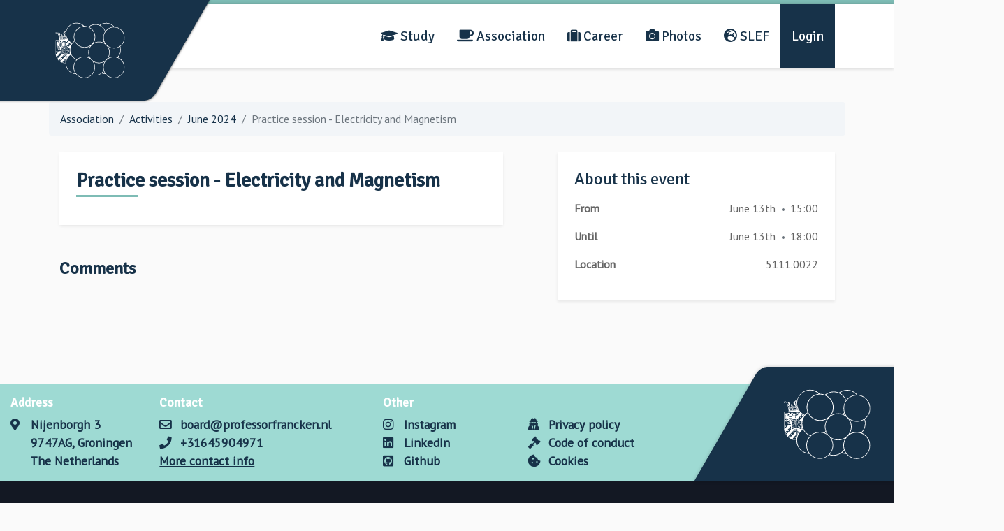

--- FILE ---
content_type: text/html; charset=UTF-8
request_url: https://professorfrancken.nl/association/activities/2024-06-13-practice-session-electricity-and-magnetism
body_size: 23801
content:
<!doctype html>
<html lang="en" class="h-100">
    <head>
        <!-- Required meta tags -->
        <meta charset="utf-8">
        <meta name="viewport" content="width=device-width, initial-scale=1, shrink-to-fit=no">

        <title>Practice session - Electricity and Magnetism - T.F.V. &#039;Professor Francken&#039;</title>
<meta name="description" content="‘Professor Francken’ is the study association for Applied Physics, connected to the University of Groningen. It is named after Groningen’s first professor of Applied Physics and is for students and staff of the applied physics departments. It has over 700 members and organizes, among other, field trips in the Netherlands and an annual symposium and a foreign excursion. Various activities, including the introductory activities for first-year students and the Bèta-bedrijvendagen (a career event for science students), are organised in partnership with sister associations. Membership is a must for students with a technical orientation.
" />
<meta name="keywords" content="Engineering Physics, Applied Physics, University of Groningen, Study Association, Research, Books, Second hand books, Beta, Career, Technische Natuurkunde, Tweedehands boeken" />

<meta property="og:site_name" content="T.F.V. 'Professor Francken' - the study association for engineering physics in Groningen">
<meta property="og:title" content="Practice session - Electricity and Magnetism - T.F.V. &#039;Professor Francken&#039;">
<meta property="og:description" content="‘Professor Francken’ is the study association for Applied Physics, connected to the University of Groningen. It is named after Groningen’s first professor of Applied Physics and is for students and staff of the applied physics departments. It has over 700 members and organizes, among other, field trips in the Netherlands and an annual symposium and a foreign excursion. Various activities, including the introductory activities for first-year students and the Bèta-bedrijvendagen (a career event for science students), are organised in partnership with sister associations. Membership is a must for students with a technical orientation.
">
<meta property="og:url" content="https://professorfrancken.nl">
<meta property="og:type" content="website" />

<meta name="ICBM" content="53.238847, 6.537181">
<meta name="geo.position" content="53.238847;6.537181">
<meta name="geo.placename" content="Groningen">

                    <link rel="stylesheet" href="/dist/css/app.css?id=43525d485c8f816d5d5b">
        
        <link rel="stylesheet" href="https://cdnjs.cloudflare.com/ajax/libs/KaTeX/0.7.1/katex.min.css" integrity="sha384-wITovz90syo1dJWVh32uuETPVEtGigN07tkttEqPv+uR2SE/mbQcG7ATL28aI9H0" crossorigin="anonymous">
        <script src="https://cdnjs.cloudflare.com/ajax/libs/KaTeX/0.7.1/katex.min.js" integrity="sha384-/y1Nn9+QQAipbNQWU65krzJralCnuOasHncUFXGkdwntGeSvQicrYkiUBwsgUqc1" crossorigin="anonymous"></script>
        <script src="https://cdnjs.cloudflare.com/ajax/libs/KaTeX/0.7.1/contrib/auto-render.min.js" integrity="sha384-dq1/gEHSxPZQ7DdrM82ID4YVol9BYyU7GbWlIwnwyPzotpoc57wDw/guX8EaYGPx" crossorigin="anonymous"></script>

        <link rel="stylesheet" href="https://cdnjs.cloudflare.com/ajax/libs/font-awesome/5.15.1/css/all.min.css" integrity="sha512-+4zCK9k+qNFUR5X+cKL9EIR+ZOhtIloNl9GIKS57V1MyNsYpYcUrUeQc9vNfzsWfV28IaLL3i96P9sdNyeRssA==" crossorigin="anonymous" />

        
        <link rel="apple-touch-icon" sizes="180x180" href="/apple-touch-icon.png">
<link rel="icon" type="image/png" href="/favicon-32x32.png" sizes="32x32">
<link rel="icon" type="image/png" href="/favicon-16x16.png" sizes="16x16">
<link rel="manifest" href="/manifest.json">
<link rel="mask-icon" href="/safari-pinned-tab.svg" color="#011842">
<meta name="theme-color" content="#011842">
    </head>
    <body class="h-100">
        <main class="d-flex flex-column justify-content-between h-100">
            <div>
                <header class="header d-flex" style="z-index: 1">
    <div
        class="header__logo h-100 flex-grow-1 flex-md-grow-0 skew-md--top-right bg-primary d-flex flex-md-column justify-content-end justify-content-md-end"
        style="box-shadow: 0 0px 5px rgba(0,0,0,0.2); box-shadow: 0px 0px 3px rgba(0, 0, 0, 0.8);"
    >
        <a class="header__title-link justify-content-begin justify-content-md-end align-items-center d-inline-flex" href="/">
            <!-- Generator: Adobe Illustrator 21.1.0, SVG Export Plug-In . SVG Version: 6.00 Build 0)  -->
<svg height="100px" class="svg-logo scaleUp--hover" version="1.1" xmlns="http://www.w3.org/2000/svg" xmlns:xlink="http://www.w3.org/1999/xlink" x="0px" y="0px"
	 viewBox="0 0 157.6 125.7" style="enable-background:new 0 0 157.6 125.7;" xml:space="preserve">
<style type="text/css">
	.st0{fill-rule:evenodd;clip-rule:evenodd;fill: white;}
</style>
<g id="Layer_1">
	<g>
		<path class="st0" d="M23.8,23.1c0,0.3,0.3,0.4,0.1,0.7c-0.3-0.1-0.4-0.3-0.5-0.6C23.5,23.1,23.6,23.1,23.8,23.1z"/>
		<path class="st0" d="M22.7,23.8c0.4,0,0.7,0.3,0.5,0.5C22.9,24.3,22.6,24.1,22.7,23.8z"/>
		<path class="st0" d="M23.5,26.3c0,0.3-0.1,0.5-0.4,0.5c0-0.1-0.1-0.1-0.1-0.1C23.1,26.4,23.3,26.3,23.5,26.3z"/>
		<path class="st0" d="M24,26.8c-0.1,0.2-0.2,0.5-0.5,0.5C23.4,26.9,23.8,26.5,24,26.8z"/>
		<path class="st0" d="M15.5,28.6c-0.2,0-0.3,0-0.4-0.1c-0.1-0.5,0.3-0.5,0.4-0.7C15.8,27.8,15.7,28.5,15.5,28.6z"/>
		<path class="st0" d="M20.3,34.5c0.3-0.1,0.4,0.5,0.2,0.8c-0.1,0.1-0.4,0.2-0.5,0.3c-0.6,0.5-0.7,1-1.2,0.1c0.6,0,0.7-0.4,0.9-0.8
			C20.1,34.9,20.3,34.8,20.3,34.5z"/>
		<path class="st0" d="M24,34.5c1-0.2,2.2-0.1,2,1c-0.2,1.2-3.1,1.2-2.8-0.3C23.2,34.9,23.4,34.7,24,34.5z"/>
		<path class="st0" d="M16.4,35.2c0.4,0.1,0.7,0.4,0.9,0.6c-0.1,0.5-0.6,0.6-1,0.9c-0.3-0.2-0.5-0.5-0.7-0.7
			c0.1-0.2,0.3-0.2,0.5-0.2C16.3,35.6,16.3,35.4,16.4,35.2z"/>
		<path class="st0" d="M14.1,36c0.2,0,0.2,0.2,0.3,0.2c0.1,0.7-0.6,1-1,0.6C13.6,36.5,14.1,36.5,14.1,36z"/>
		<path class="st0" d="M27.3,41.8c0.2,0.6,0.4,1.3,0.4,2.2c-0.8,0-1.6-0.1-2.2-0.3c-0.1-0.3-0.1-0.5-0.1-0.8
			C26.4,42.8,26.1,41.4,27.3,41.8z"/>
		<path class="st0" d="M32.9,51.4c-0.8,0-1.5,0-2.1-0.1c-0.2-0.3-0.2-0.5-0.1-0.9c0.7-0.1,0.9-1.7,1.9-0.9
			C32.8,50,32.8,50.7,32.9,51.4z"/>
		<path class="st0" d="M29.2,52.9c0.3,0.6,0.4,1.2,0.4,2.1c-1.3,0.3-3.3-0.6-1.6-1.4C28.1,53.2,28.4,52.6,29.2,52.9z"/>
		<path class="st0" d="M23.2,60.1c-0.1,0.1-0.3,0.1-0.5,0.1c-0.3-0.3-0.1-1.1-0.7-1.1c-0.2,0.3-0.1,0.7,0,1c-0.3,0-0.5,0.2-0.8,0.1
			c0.3-0.6,0.1-1.8,0.1-2.5c0.8-0.7,2.4,0.1,1.4,1C22.8,59,23.1,59.6,23.2,60.1z M22.1,58.6c0.4,0,0.5-0.8,0.1-0.8
			C22,57.9,22,58.4,22.1,58.6z"/>
		<path class="st0" d="M27.4,57.7c0.3,0,0.6,0.2,0.9,0.3c-0.4,0.8-0.5,3.3,0.8,2.2c0.1,0.3-0.1,0.3-0.1,0.5c-0.7,0-1.2-0.3-1.7-0.4
			C27.5,59.6,27.5,58.5,27.4,57.7z"/>
		<path class="st0" d="M20.8,58.4c-0.6-0.1-1,0.2-0.7,0.7c0.2,0,0.2-0.2,0.4-0.2c0,0.2,0,0.4,0,0.6c-0.2,0-0.3-0.1-0.5,0
			c0,0.3,0,0.6,0,1c0.6,0.1,0.5-0.5,1-0.6c-0.1,0.8-1,0.8-1.6,1.2c-0.2-0.6,0.2-1.8-0.1-2.4C19.7,58.6,20.5,57.6,20.8,58.4z"/>
		<path class="st0" d="M29.4,58.5c0.2-0.2,0.6,0.2,0.8,0.2c-0.1,0.6,0.1,1,0.3,1.4c0.5,0,0.3-0.8,0.7-1c0.1,0.6-0.5,1.6-1,2.1
			C30,60.3,29.7,59.4,29.4,58.5z"/>
		<path class="st0" d="M18.8,58.9c-0.3,0.9-0.6,1.8-0.9,2.7c-0.4-0.6-0.8-1.3-1.1-2c0.2,0,0.4-0.2,0.7-0.1c0.1,0.4,0.2,0.9,0.5,1.1
			c0.2-0.5,0.6-1.1,0.3-1.6C18.6,59,18.7,58.8,18.8,58.9z"/>
		<path class="st0" d="M23.2,61.8c0,0.8-0.1,1.5-0.1,2.3c-0.2,0-0.5,0-0.7,0c0.2-0.3,0.2-0.8,0.1-1.2c-0.2-0.1-0.3,0.2-0.5,0.3
			c-0.3-0.1-0.4-0.3-0.6-0.4c-0.3,0.4,0.4,1.4-0.3,1.5c0-0.8,0-1.6-0.1-2.3c0.6-0.3,0.8,0.3,1.1,0.5C22.6,62.4,22.5,61.7,23.2,61.8z
			"/>
		<path class="st0" d="M27.9,62c0,0.2,0,0.3,0,0.5c-0.1,0.3-0.4-0.4-0.7-0.4c-0.6,0.3-0.6,1.7-0.1,2c0.3,0,0.4-0.1,0.7-0.1
			c-1.2,1.7-2.5-1.9-0.9-2.2C27.2,61.8,27.4,62,27.9,62z"/>
		<path class="st0" d="M28.5,62.1c0.6,0,1,0.2,1.4,0.4c0,0.2,0,0.3,0.1,0.5c-0.3-0.1-0.4-0.6-0.7-0.4c-0.2,0,0.1,0.5-0.1,0.5
			c0.1,0.1,0.3,0.1,0.5,0.1c0,0.2-0.1,0.3-0.1,0.5c-0.2,0-0.2-0.2-0.4-0.1c-0.2,0.3-0.1,0.8,0,1.2c0.3,0.1,0.7,0,0.8-0.2
			c0.2,0.2,0,0.5-0.2,0.5c-0.5-0.1-0.9-0.4-1.4-0.5C28.4,63.8,28.5,63,28.5,62.1z"/>
		<path class="st0" d="M20,64.8c-0.5-0.5-0.7-1.3-1-2c0.2-0.1,0.5-0.2,0.6-0.1c0,0.5,0.2,0.8,0.4,1.1c0.2-0.4,0.4-1,0.3-1.6
			c0.1,0,0.3,0,0.3-0.1C20.8,62.6,20.1,64,20,64.8z"/>
		<path class="st0" d="M30.6,62.9c0.9,0.1,1.9,0.9,1.3,1.8c0.1,0.5,0.5,1.1,0.5,1.6c-1,0.1-0.5-1.3-1.1-1.6c-0.3,0.1,0,0.8-0.2,1
			c-0.2-0.1-0.4-0.1-0.6-0.2C30.6,64.7,30.6,63.8,30.6,62.9z M31.4,64.3c0.2-0.1,0.1-0.7-0.1-0.7C31.3,63.7,30.9,64.3,31.4,64.3z"/>
		<path class="st0" d="M18.6,63.3c-0.1,0.7,0.5,1.3,0.3,2c-0.2,0.6-1.1,0.7-1.7,1c0.1-0.8,0.2-1.9-0.1-2.6
			C17.4,63.4,18,63.2,18.6,63.3z M17.9,64.1c0.3,0.1,0.3-0.6,0-0.5C17.9,63.8,17.9,63.9,17.9,64.1z M17.9,65.7
			c0.5,0.1,0.5-0.6,0.3-0.9c-0.1,0-0.2,0-0.3,0C18,65.1,17.8,65.4,17.9,65.7z"/>
		<path class="st0" d="M22.6,65.7c-0.2,0.7,0,1.8-0.1,2.6c-0.2,0-0.4,0-0.5,0c0-0.7,0.2-1.9,0-2.5C22.1,65.8,22.2,65.6,22.6,65.7z"
			/>
		<path class="st0" d="M4.9,65.8c0.4,0.5,0.4,1.3,0.4,2.2c-0.8-0.1-1.8,0-2.2-0.4c0-0.3,0-0.3,0-0.7C3.9,66.8,3.7,65.6,4.9,65.8z"/>
		<path class="st0" d="M27.3,66c0.7,0.2,0.9,1,1.3,1.6c0.2-0.2-0.1-1,0.1-1.2c0.5,0.1,0.3,0.8,0.3,1.2c0,0.5,0,1.1-0.1,1.4
			c-0.6-0.5-0.8-1.3-1.3-1.8c-0.2,0.3,0.1,1.1-0.2,1.3c-0.4,0-0.1-0.4-0.1-0.7C27.4,67.2,27.2,66.5,27.3,66z"/>
		<path class="st0" d="M20.9,66.1c0,0.4,0.1,1.6-0.1,2.3c-0.5-0.2-0.6-0.7-0.9-0.9c-0.5,0.3,0.3,1.5-0.4,1.4c0.1-0.7,0.1-1.7,0-2.3
			c0.1,0,0.2,0,0.3-0.1c0.4,0.1,0.5,0.6,0.9,0.8c0.2-0.2,0.1-1.1,0.1-1.2C20.7,66.2,20.8,66.1,20.9,66.1z"/>
		<path class="st0" d="M29.9,66.8c1.1,0.3,0.9,1.9,1.3,2.9c-0.3,0-0.6-0.1-0.7-0.3c0-0.5-0.2-0.8-0.7-0.8c-0.4,0-0.1,0.5-0.5,0.5
			C29.3,68.4,29.8,67.6,29.9,66.8z M30.1,68.3c0-0.2,0-0.4-0.1-0.5C30,68,29.8,68.4,30.1,68.3z"/>
		<path class="st0" d="M18.7,67.4c0.9,1.1-0.2,2.5-1.4,2.6c0.2-0.6,0.2-1.6,0-2.2C17.7,67.6,18,67.3,18.7,67.4z M18,69.4
			c0.5-0.1,0.6-1.4,0.1-1.6c0,0-0.1,0-0.1,0C17.8,68.2,18,68.9,18,69.4z"/>
		<path class="st0" d="M13.2,70.1c0.2,0.6,0.4,1.2,0.3,2.1c-0.8-0.1-1.8,0.1-2.2-0.3c0-0.2,0-0.5,0-0.7
			C12.2,71.1,12.2,69.6,13.2,70.1z"/>
		<path class="st0" d="M22.5,73c0.1,0.6,0.5,1.3,0.3,2.1c-0.6-0.1-1.6,0-2-0.3c-0.3-0.6,0-1.1,0.6-1.1C21.3,73,21.9,72.6,22.5,73z"
			/>
		<path class="st0" d="M10,73.5c0.2,0.6,0.4,1.4,0.3,2.1c-0.8,0.1-1.4-0.1-2.1-0.2c-0.3-0.6,0-1.2,0.6-1.2C9,73.6,9.4,73.2,10,73.5z
			"/>
		<path class="st0" d="M19.8,78.3c-0.7,0-1.3,0-1.9-0.1c-0.3-0.1-0.4-0.5-0.3-0.9c0.8-0.1,0.7-1.4,1.7-1.1
			C19.7,76.7,19.8,77.5,19.8,78.3z"/>
		<path class="st0" d="M6.8,77c0.2,0.6,0.3,1.3,0.4,2c-0.7,0.1-1.7,0-2.2-0.2c-0.1-0.2-0.1-0.5-0.1-0.7c0.2-0.1,0.3-0.3,0.7-0.3
			C5.7,77.1,6.2,76.5,6.8,77z"/>
		<path class="st0" d="M16.3,79.7c0.3,0.6,0.4,1.3,0.4,2.2c-0.7-0.2-2.1,0.2-2.3-0.5c-0.1-0.5,0.3-0.8,0.7-0.9
			C15.2,79.9,15.6,79.4,16.3,79.7z"/>
		<path class="st0" d="M13,83.3c0.1,0.6,0.6,1.5,0.3,2.2c-0.6-0.2-2,0.1-2.2-0.5c-0.1-0.4,0.2-0.8,0.7-0.9
			C11.9,83.5,12.4,83,13,83.3z"/>
		<path class="st0" d="M23.1,85.6c0.2,0.5,0.3,1.2,0.3,1.8c-0.8-0.1-2.1,0.1-2-0.6c0-0.4,0.3-0.4,0.6-0.6
			C22.1,85.8,22.6,85.2,23.1,85.6z"/>
		<path class="st0" d="M20.3,88.5c0.2,0.5,0.4,1.2,0.4,1.9c-0.6-0.1-1.5,0.1-1.9-0.1c-0.3-0.4,0-1,0.5-1
			C19.3,88.7,19.7,88.3,20.3,88.5z"/>
		<path class="st0" d="M75.6,10c3-2.3,6.6-4.4,11.2-5.3c4.8-1,10.3-0.3,14.1,1.5c4.4-3,10.6-5.8,18.5-4.6c5.2,0.8,8.9,2.9,12.1,5.7
			c0.4,0.4,1.1,0.9,1.6,1.4c0.4,0.4,0.9,1.4,1.4,1.5c0.7,0.2,1.6,0,2.3,0.1c4.7,0.6,8.6,2.7,11.7,5.1c3.5,2.8,6.2,6.4,7.9,11.3
			c1.7,5.1,1.5,11.6-0.3,16.3c-1.8,4.6-4.7,8.2-8.4,10.8c1.7,3.9,1.6,10,0.5,14.3c-1.1,4.3-3.4,7.8-5.9,10.5
			c6.5,2.8,11.4,7.7,13.8,14.6c1.3,3.8,1.6,8.3,0.8,12.4c-1.4,7.6-5.9,13.2-11.9,16.6c-3.1,1.7-6.8,3-11.1,3.1
			c-9.3,0.3-15-3.8-19.6-8.8c-3.4-0.1-6.1-0.8-8.5-1.9c-2.6,1.9-5.9,3.7-9.8,4.5c-4.1,0.8-9.1,0.5-12.6-0.9
			c-4.5,3.9-10.3,7.6-18.7,6.9c-7.9-0.6-13.2-4.3-17.1-8.7c-7.3-0.4-12.7-3.4-16.5-7.4c-3.8-4-6.7-9.4-6.8-17
			c-6-0.1-10.3-2-13.8-4.8c-3.4-2.6-6.2-6.4-7.6-11C1.4,71.4,2,64.9,2,58.7c0-6.2,0-12.4,0.1-18.5c2.6,0,5.2,0,7.9,0
			c-0.1-0.7,0.4-1.2,0.7-1.7c-0.1-0.4-0.8-0.3-0.9-0.9c-0.1-0.6,0.6-0.9,0.5-1.4c0-0.5-0.8-0.7-0.9-1.2c-0.1-0.4,0.3-0.8,0.3-1.3
			c0-0.6-0.4-1.4-0.7-2.2c-0.5-1.5-0.7-2.7-1.6-3.7c-0.2-0.7-0.2-1.6-0.5-2.4c-0.4-1.2-2-2.3-2.8-0.9c-0.9-0.3-0.8,0.6-1.6,0.4
			c-0.4-0.1-0.7-0.4-0.8-0.8c-0.2-1.2,0.9-2.1,2.2-2.1c1.7,0,2.6,1.5,3.3,2.5c0.3-0.4,0.4-1,1-1.3c0.9-0.4,2-0.1,2.3,0.8
			c1.7,0.1,2.5,3,1.3,4.3c0.4,1.3-0.9,1.6-1.8,0.9c0.1,0.6,1.3,0.7,1.5,1.4c0,0.5,0,1-0.1,1.4c1.2,0.9,3.9-0.1,3.7-1.4
			c-0.1-0.5-0.5-0.3-0.7-0.7c-0.1-0.4,0.4-0.4,0.3-0.8c-1.4-1.4,0.8-3.9,1.7-1.9c0.2,0.4,0,0.8,0.2,1.2c0.2,0.4,0.7,0.5,0.8,0.8
			c0.1,0.3-0.3,0.6-0.3,0.8c0.6,0.8,1.9,1.3,3.6,1.2c0.8-0.1,1.9-0.4,2-0.8c0-0.5-1.1-0.5-1.2-1c-0.3-1.1,1-1.1,1-2
			c-0.9,0.1-0.8,1.4-1.9,1.1c-0.4-0.1-0.4-0.4-0.7-1c-0.5-0.9-1.2-2.1-0.7-3.5c0.1-0.5,0.5-0.8,0.8-1.2c0.2-0.5,0.3-1,0.7-1.2
			c1.2-0.3,1.1,1.2,2,1.1c0.1-0.9-0.9-0.8-0.9-1.6c0-0.5,0.5-0.6,1-0.9c0.3-0.2,0.6-0.8,1-0.9c0.5-0.2,1.3-0.2,1.8-0.3
			c1.5-5.2,4.2-9.1,7.8-12.2c3.6-3.1,8.2-5.3,14.3-5.7c7.4-0.5,13.2,2.3,17.1,5.7c0.5,0.4,1.2,1.4,1.7,1.5c0.8,0.2,1.9,0,2.7,0.1
			C71.5,8.7,73.7,9.2,75.6,10z M47.6,2.2c-5.9,0.3-10.7,2.7-14.2,5.9c-3.6,3.2-6.2,7.2-7.3,12.5c-1.3,6.1,0.1,12,2.6,16.2
			c2.5,4.2,5.8,7.3,10.4,9.5c1.5-1.6,3.4-3.4,5.3-4.8c-1.4-3.4-2-8-1.5-12.2c0.6-4.1,2.1-7.6,3.9-10.2c3.8-5.6,9.5-9.5,17.5-10.6
			C60.6,5,55.4,1.8,47.6,2.2z M114.5,2.5c-5.2,0.3-9,1.9-12.2,4.3c5.5,2.7,9.4,7.1,11.8,12.9c4.2-4.9,9.7-9.1,18.6-9.6
			C129,5.9,122.8,1.9,114.5,2.5z M112.1,22.9c0.3-0.7,1.1-1.6,1.2-2.1c0-0.3-0.4-1.1-0.7-1.7c-1.7-3.9-4.4-7-7.4-9.2
			c-3.7-2.8-8.5-4.8-14.6-4.5c-5.8,0.3-10,2.4-13.5,5.2c6.2,2.9,10.9,7.8,13.1,14.8c1.2,3.6,1.5,8.3,0.6,12.4
			c-0.8,3.8-2.5,7-4.4,9.6c4.6-3.5,14.4-5.4,21.3-2.6c1.1-0.8,2-1.9,2.7-3.1C108,35.3,109.7,27.5,112.1,22.9z M60.8,10.4
			c-4.5,1.2-8.1,3.7-10.7,6.6c-3.6,3.9-6.5,9.3-6.2,16.9c0.3,6.9,3.4,12,7.4,15.6c4,3.6,9.5,6.6,16.8,6.2c6.9-0.4,12-3.3,15.7-7.3
			c3.7-4,6.5-9.2,6.2-16.9c-0.2-6.7-3.6-12.4-7.3-15.8c-3.8-3.5-9.6-6.6-16.9-6.2C64.1,9.7,62.4,10,60.8,10.4z M127.5,12
			c-4.6,1.2-8.1,3.6-10.8,6.5c-3.5,3.7-6.7,9.3-6.4,16.7c0.3,6.9,3.3,12.2,7.2,15.8c4,3.7,9.4,6.6,16.7,6.4
			c6.8-0.2,12.3-3.2,15.9-7.1c3.6-3.9,6.6-9.2,6.4-16.7c-0.3-7-3.4-12.2-7.1-15.9c-3.6-3.6-9.6-6.7-16.7-6.4
			C131,11.4,129.2,11.6,127.5,12z M22.9,20.6c-0.2,0.2-0.6,0.6-0.3,0.7c0.3-0.1,0.3-0.6,0.6-0.7c0.5,0.2,0.9,0.4,1.6,0.4
			c0.1-0.5,0.3-0.9,0.3-1.5C24,19.5,23.5,20.1,22.9,20.6z M15,29.8c1,0.2,0.3,1.8-0.1,2.3c-1.2,1.2-4.3,1.3-4.9-0.6
			c0.2-0.1,0.6,0.1,0.8,0c0.6-1.2-2.1-1.2-1.7-2.4c0.2-0.5,1.1-0.5,1.5-0.1c0-0.3,0-0.6,0.1-0.7c-0.6-0.8-1.1-1.9-1.1-3.3
			c-0.5-0.1-0.6-0.5-0.6-1.1c-0.3,0-0.7,0.1-0.9,0.3c-0.8,0.9-0.2,2.6,0.9,2.6c-0.1,0.3-0.5,0.5-0.5,0.9c-0.2,0.8,0.3,1.3,0.5,1.9
			c0.4,1.3,0.9,3.2,1.5,4.1c0.1-0.2-0.4-0.4,0-0.7c2.3,0.9,5-0.1,5.5-2.1c1.2,0.5,2.4,1.5,4,1.4c2,0,3.6-1.2,4.6-2.4
			c0.1,0,0.6,0.5,0.4,0.2c-0.3-1.6-0.4-3.5-0.5-5.3c-0.2,0.1-0.2,0.6-0.4,0.7c-0.7-0.5,0.1-1.3,0.5-1.5c0.1-0.7,0.2-1.4,0.1-2.1
			c-0.6,0-1.1,0.1-1.5,0.3c0,0.8-0.3,1.4-1.2,1.3c-0.2,0.4-0.3,0.8-0.3,1.5c0.6,0,1.1,0.1,1.8,0.1c0,0.2,0.1,0.4,0.1,0.7
			c-0.6-0.2-1.2-0.3-1.8-0.4c-0.1,0.4,0,0.8,0.1,1.2c0.6,0.1,1.2,0.1,1.3,0.6c0.2,0.8-1.1,1.3-1.2,2c0.8,0,1-0.9,1.5-0.9
			c0,0.6-0.6,0.8-0.4,1.4c0.8,0.2,0.7-1,1.4-1.1c-0.1,3.8-7.4,4.4-8.3,0.9c0-0.1,0.5-0.2,0.3-0.3C16,29.6,15.3,29.5,15,29.8z
			 M2.8,24.6c0.3-0.2,0.1-0.8,0.3-0.9c0.7,0.2,1.2-0.1,1.9-0.4C4.2,21.5,0.7,23.5,2.8,24.6z M20.6,22.6c-0.4,0.5-1,1-1.2,1.9
			c-0.2,1.3,0.2,2.5,1.1,3c0.1-0.1,0.2-0.3,0.3-0.4c-0.2-0.1-0.4-0.1-0.5-0.2c0.2-1.1,0.2-2.6,0-3.7c0.2,0,0.4-0.1,0.6-0.1
			C20.9,22.8,20.7,22.8,20.6,22.6z M15.4,28.9c0.8-0.1,0.6-2.2-0.4-1.8C14.3,27.4,14.6,29,15.4,28.9z M24.5,30.9
			c-0.3,0.4-0.9,0.6-1.1,1.1c0.7,0,1.4,0,2-0.1C25.3,31.4,25,31.1,24.5,30.9z M16.3,31.7c-0.2,0.3-0.4,0.6-0.5,1
			c0.5-0.1,1.2-0.1,1.6-0.3C17,32.2,16.8,31.8,16.3,31.7z M23.7,32.8c-4.3,0.2-8.7,0.6-12.4,1.5c-0.4,0.1-1.1,0.1-1.2,0.7
			c1.2,0,2.4-0.4,3.7-0.6c3.4-0.7,7.1-1,11.2-1.1c0.4,0,0.9,0.1,0.9-0.1C25.6,32.4,24.2,32.7,23.7,32.8z M17.4,34.5
			c0,0.2,0.1,0.5-0.1,0.6c-1.7-1-3.8-0.2-5.8,0.2c-0.4,0.1-0.7,0.5-0.7,0.7c0.7,0.2,1.4,0.5,1.6,1.2c0.1-0.5-0.3-0.6-0.1-1
			c0.8,0.1,0.9,1.1,0.5,1.8c1.2-0.2,2.5-0.4,3.5-0.7C16,37,15.1,37,15,36.4c0.5-0.1,1,0.4,1.5,0.5c0.6-0.3,1-0.9,1.6-1.1
			c0.1,0.1,0.4,0.1,0.4,0.4c-0.2,0.4-1.1,0.8-1,1.2c0.8,0,1.5-0.2,2.3-0.3c0-0.3-0.2-0.3-0.2-0.6c0.5,0,0.8-0.3,0.9-0.7
			c0.5,0.1,0.6-0.3,1-0.5c0.7,0.9-0.8,0.9-0.8,1.7c0.9,0.1,1.6-0.1,2.4-0.1c0.8-0.5,2.2-0.1,2.9-0.7c0.3-0.2,0.2-0.5,0.6-0.6
			c0,0.5-0.3,0.8-0.3,1.3c0.3,0,0.7,0,1,0c-0.4-0.8-0.8-1.5-1.1-2.4C23.9,33.5,19.8,33.8,17.4,34.5z M25.6,37.5
			c-1.1,0-2.5,0-3.2,0.1c-3.8,0.2-7.6,0.7-10.6,1.5c-0.4,0.1-1,0.2-1.2,0.6c0.6,0.2,1.3-0.1,1.9-0.3c4.5-1.1,10.1-1.8,15.5-1.5
			C27.7,37.3,26.5,37.5,25.6,37.5z M9.3,54.5c-0.1-0.6,0.2-1.2,0-1.7c-0.3,0.7-0.4,1.7-1.2,1.9c0-0.6,0.4-1.1,0.3-1.6
			c-0.6,0.7-1.5,2.1-2.9,1.5c0.7-0.5,1.3-1.4,1.2-2.4c-1,0.7-1.7,2-3.1,2.1c0.1-0.4,0.5-0.5,0.8-0.7c0.4-0.4,1.1-1,1-1.4
			c-0.8,0.4-2.3,0.2-2.3-0.8c1.2-0.1,1.7-0.8,2.2-1.6c-0.6,0-1.5,0.2-2-0.1c0.5-0.2,1.1-0.3,1.4-0.6c-0.5-0.3-1.4-0.7-1.1-1.7
			c0.7,0,1.5,0.1,1.7-0.3c-0.7-0.4-1.7-0.3-2-1.2c0.4,0.1,0.9,0.1,1.3,0.3c-0.4-0.5-1.2-1.4-0.5-2.2c0.5,0.2,0.7,0.7,1.4,0.8
			c-0.2-0.7-1-1-0.8-1.8c0.4,0.4,0.6,1,1.3,1.2c0-0.7,0-1.3,0.4-1.5c0.5,0.6,0.5,1.7,1.6,1.7c0.4,0.4,0.5,1.3,0.9,1.5
			c0.2,1-0.9,0.6-1.1,1.2c0.4,0.2,0.4-0.2,0.8-0.1c0.6,0.6,1.9,0.4,2.2-0.3c-0.2-0.2-0.3-0.6-0.3-0.9c0.1-0.1,0.5,0.1,0.7-0.1
			c0.1-1.2-2-0.4-1.9-1.4c-0.9,0.4-2.4-0.3-1.4-1c0.1,0.4,0.9,0.8,1.2,0.3c-0.2-0.1-0.7,0.1-0.7-0.2c0.5-1.2,2.2-1.1,3.4-0.7
			c0,1.1,0.9,1.1,1.4,1.8c0.1,0.3-0.1,0.9,0.1,1c0.2-0.2,0.2-0.7,0.1-1c0.6-0.6,1.5-1,1.5-2c1.5-0.2,2.9-0.4,3.3,1
			c-0.2,0.2-0.8-0.2-0.8,0.3c0.6,0.4,1.1-0.2,1.4-0.5c0.7,0.5-0.2,1.3-1.1,1c-0.4,0.8-2,0.3-2,1.5c0.2,0.2,0.5-0.2,0.5,0.1
			c0,0.5-0.5,0.3-0.5,0.8c0,1.1,1.8,0.3,2.6,0.3c0.3,0,0.3,0.3,0.7,0.3c0-0.2,0.1-0.3,0.1-0.5c-1.6,0-1.9-0.7-0.9-1.6
			c0.4-0.4,0.7-0.8,1.3-0.9c0.4-0.4,0.5-1.1,1-1.4c0.3,0.2,0.3,0.7,0.3,1.2c0.4,0.1,0.5-0.6,0.9-0.7c0.2,0.7-0.6,1.2-0.8,1.8
			c0.8-0.1,1.1-0.7,1.6-1c0.5,0.6,0,1.7-0.3,2c0.3,0,0.7-0.4,1-0.2c-0.3,0.8-1.2,1.1-2.1,1.3c0.3,0.6,1.6,0.5,2,0.1
			c0.6,0.8-0.4,1.6-0.8,2c0.3,0.2,0.8,0.2,0.9,0.5c-0.4,0.3-1,0-1.5,0c0.2,1.1,1.1,1.5,2,2c-0.3,0.7-1.3,1.1-2.2,0.7
			c0.2,1,1.4,1.4,1.6,2.1c-1.5-0.4-2.1-1.7-3.1-2.6c-0.3,1.4,0.6,2.1,1.1,2.9c-1.4,0-1.9-0.9-2.8-1.4c0,0.4,0.4,1,0.1,1.3
			c-0.6-0.4-0.7-1.4-1.1-2c-0.3,0.6,0.4,1.2,0.1,1.8c-0.7-0.1-0.6-0.9-1.1-1.1c-0.5,1.6,3.2,1.3,2.7,2.9c-0.1,0.3-0.6,0.5-0.8,0.1
			c-0.2-0.2,0.2-0.2,0.1-0.5c-0.2-0.2-0.4-0.2-0.8-0.2c0,0.7,0.6,0.9,1,1.2c0.4-0.1,0.8-0.3,1.2-0.5c0-0.7,0.2-1.5,1-1.2
			c-0.1,0.3-0.2,0.6,0.1,0.7c0.3-0.1,0.2-0.6,0.5-0.7c0.4-0.1,1.3-0.2,1.4,0.3c-0.1,0.1-0.4,0-0.4,0.2c0.6,0.2,1.1,0.4,1.8,0.5
			c0-5,0-10.1,0-15.1c-7.2,0-14.3,0-21.5-0.1c0,7.8,0,15.6-0.1,23.5c3.9,0,7.8,0,11.7,0c-0.1-0.6,0.1-1.4-0.1-1.7
			c-0.3,0.1-0.5,0.3-0.8,0.3c-0.6-0.3-0.9-0.8-1.8-0.8c-0.3,0-0.1,0.5-0.4,0.5c-0.8-0.5,0.1-1.4,0.5-1.8c-0.8,0.3-1.3,0.9-1.9,1.4
			c0,0.2,0.4,0.2,0.1,0.5c-0.7,0.1-0.7-0.6-0.8-1.2c-0.7-0.1-1-0.6-1.7-0.6c-0.2,0,0,0.5-0.2,0.5c-0.8-0.9,0.4-2,1.5-1.6
			c0-1,1.4-1.7,1.6-0.3c-0.2,0-0.6-0.1-0.6,0.1c0.4,1.2,2.6,0.7,2.5-0.6c-1.5,0.6-2.2-1.6-0.7-1.5c-0.1,0.3-0.2,0.5,0,0.7
			c0.9,0.1,0.7-0.9,0.7-1.6c-0.2-0.4-0.7-0.4-0.6-1c0.1-0.2,0.4-0.1,0.6-0.1c0-0.3,0-0.6-0.2-0.7c-1.4-0.1-0.6,2.8-1.7,2.8
			c-0.3,0-0.5-0.2-0.5-0.5c0.1-0.1,0.6,0,0.5-0.4c-0.3,0.1-0.6,0.4-1.2,0.5c-0.5,0.2-1.1,0.2-1.4,0.5c0.6,0.5,0.3,2.2-0.4,2.1
			c0.2-0.6-0.4-0.8-0.3-1.7c-0.7-0.5-2.3-0.5-3.3-0.6c0-0.5,0.4-1.1,0.8-1.1c0.4,0,0.4,0.4,0.7,0.3c-0.1-0.4-0.5-0.5-0.7-0.8
			c0-0.4-0.4-0.4-0.5-0.7c0.1-0.4,1-0.2,1.3-0.1c0.3,0.2,0.1,1,0.5,1.1c0.2-0.6-0.1-0.9-0.1-1.3c1.1,0,1.2,0.9,1.2,2
			c0.9,0.3,1.8-0.3,2-1.2c-0.3,0-0.5,0-0.7,0.1c0,0.3,0.3,0.3,0.1,0.6c-0.4,0.2-0.7,0-0.8-0.2c-0.6-1.4,2.6-1.3,2.4-2.4
			C9.9,54.2,9.7,54.4,9.3,54.5z M30.1,41c-1.3-0.4-3.8,0.3-5.4,0c0,2.4,0,4.8,0,7.3c2-1.9,4.1-4.3,6.1-6.4
			C30.7,41.6,30.5,41.1,30.1,41z M37.2,51.7c-1.8,3.6-2.8,8.6-2,13.7c1.4,9,7.2,14.8,14.6,17.9c0.8-0.5,1.5-1.1,2.2-1.7
			c2.4-1.8,4.9-3,8.2-3.9c3.9-1,8.6-1,12.4,0c0.4,0.1,1.3,0.5,1.6,0.5c0.4,0,1.2-1,1.4-1.4c0.5-0.6,0.9-1.1,1.1-1.6
			c-1.2-3.4-1.5-8-0.8-12c0.6-3.3,1.9-6.2,3.3-8.5c0.2-0.3,0.6-0.7,0.4-1.1c-0.4-0.1-0.7,0.2-1,0.4c-2.5,1.4-5.4,2.3-8.7,2.8
			c-4,0.5-8.1-0.1-11.4-1.3C52.3,53,47.7,48.4,45,42.7c0,0-0.1,0-0.1,0C41.6,45,39.1,47.9,37.2,51.7z M112.9,47.3
			C113,47.4,113.1,47.4,112.9,47.3c-0.6-1.2-1.4-2.4-1.9-3.9c-0.7,0.5-1.7,1.1-2,1.8C110.5,45.8,111.7,46.5,112.9,47.3z M82.7,52
			c-3.5,3.7-6.6,9.4-6.1,16.9c0.4,5.4,2.2,9.4,4.6,12.6c0.8,1.1,1.8,2,2.8,3c3.5,3.6,9.8,6.6,16.9,6.2c6.9-0.5,11.9-3.3,15.6-7.4
			c3.6-3.9,6.6-9.4,6.2-16.8c-0.4-7.1-3.4-12-7.3-15.7c-3.8-3.5-9.6-6.6-17-6.2C91.1,45.1,86.4,48,82.7,52z M36.2,47.9
			c-0.7-0.2-2,0.2-2.2-0.4c-0.2-0.5,0.2-0.9,0.7-1c0.1-0.4,0.3-0.8,0.7-0.9c-0.4-0.2-0.6-0.5-1-0.6c-2.7,2.9-5.7,6.1-8.5,9.1
			c-0.6,0.6-1.3,1.1-1.2,2c1.5-0.6,3.4-0.2,4.6,0.4c2.8-3.1,5.8-6.2,8.6-9.3c-0.7-0.3-1.5-0.9-2-1.1C36.1,46.5,36.4,47.2,36.2,47.9z
			 M10.9,47.8c0,0-0.1,0-0.1,0c-0.2,0.6,0,1.5-0.1,2.2c1.9,0,3.9,0.1,5.7-0.1c0-0.7,0-1.5,0-2.2C14.5,47.8,12.6,47.6,10.9,47.8z
			 M10.6,52.2c-0.1,3.5,5.6,3,5.6-0.1C14.5,52.2,12.5,52.2,10.6,52.2z M123.9,67.9c-0.2,5.1-1.8,9.7-3.9,12.9
			c4.5-3.5,14.1-5.3,21-2.7c2.5-2.4,4.8-5.8,6-9.8c1.2-4,1.3-9.9-0.2-13.8c-3.4,2.1-7.8,4-13.3,4c-5.5,0-10-1.8-13.4-4
			c0,0-0.1-0.1-0.1,0C122.2,57.9,124.1,62.7,123.9,67.9z M14.4,55.1c-0.1,0.3,0,0.3,0.1,0.5c0.3,0.1,0.3-0.3,0.5-0.1
			c0.4,0.6-0.5,0.9-0.5,1.4c-0.1,0.4,0,1.2,0.5,1.4c0.3-0.1,0.3-0.5,0.5-0.7c0.3,0,0.8,0.4,1,0C15.3,57.2,16,54.2,14.4,55.1z
			 M15.6,58.5c0.1,4.6-0.2,9.1,0,13.6c2.1,0.1,3-1.6,4.7-2c1.2-0.3,2.7,0,3.9,0.3c0-4.5,0-9.1,0-13.6C21.3,54.8,18.3,58.1,15.6,58.5
			z M30.1,57.3c-1.6-0.9-3.8-1.9-5.4-0.6c0,4.6,0,9.1,0,13.7c0.9-0.2,1.4-0.4,2.3-0.5c2.7-0.1,3.9,2.3,6.6,2.2
			c0.2-4.3,0-8.9,0.1-13.4C32.6,58.2,31.3,58,30.1,57.3z M16.9,57.5c0.2,0,0.3-0.2,0.5-0.1c-0.2-0.3-0.6-0.4-0.9-0.6
			C16.4,57.2,17.1,56.9,16.9,57.5z M2.7,65.1c-0.1,2.2-0.1,4.6-0.1,6.9c1.8-1.7,3.9-4.1,5.6-6.1c0.3-0.3,0.8-0.5,0.7-0.8
			C6.8,65.1,4.8,65.1,2.7,65.1z M5.3,76.4c-0.4,0.4-1.1,1.1-1.2,1.5c0,0.5,0.5,1.4,0.8,1.9C5.3,80.4,5.6,81,6,81.5
			c2.1-2,4.2-4.4,6.3-6.6c0.6-0.6,1.9-1.6,2-2.3c0.4-1.5-0.2-4.5-0.1-5.8C11.6,69.7,8.2,73.4,5.3,76.4z M34.8,72.3
			c0.3-0.3,0.6-0.5,1-0.7c0-0.3-0.2-0.5-0.3-0.7c-0.3,0-0.5,0-0.8,0C34.8,71.4,34.7,72,34.8,72.3z M25.3,72.4
			c0.2-1.3-1.9-1.7-1.6,0.3C24.2,73.3,25.2,73.1,25.3,72.4z M22.4,72.3C22.4,72.3,22.3,72.3,22.4,72.3c-1.5-0.3-2.2,1-2.9,1.8
			c-3,3.3-5.8,6.3-8.8,9.6c-0.4,0.5-1.5,1.3-1.4,1.7c0,0.4,1.1,1,1.4,1.3c0.6,0.5,1,1,1.6,1.2c3.4-3.4,7-7.4,10.4-11.1
			c0.8-0.8,1.6-1.4,1.4-2.8C23.4,73.9,23,72.6,22.4,72.3z M27.1,78c0.6-0.5,1.2-1.1,1.2-2.2c-0.6,0-0.8,0.7-1.2,1
			c-0.5,0.4-1.1,0.8-1.8,0.9c0.6-0.7,1.5-1.1,1.9-2c-0.8,0.2-1.6,0-1.8-0.6c0.9-0.6,1.7-1.3,1.9-2.5c-0.2-0.2-0.5-0.1-0.9-0.1
			c-0.3,0.8-0.7,1.5-1.8,1.5c0,4.7-0.1,9.5,0,14c0.4-2.6,1.3-4.7,2.3-6.8c-0.6,0-1.3-0.1-1.6,0c-0.2-0.8,0.9-1.6,1.5-0.8
			c-0.3-0.7-0.8-1.1-1.2-1.7c0.5-0.3,1.2-0.3,1.5,0.1c0.2,0.3-0.1,0.8,0.4,0.8c0.2-0.5-0.1-1-0.1-1.3c0.4,0,0.6,0.3,0.9,0.4
			c0.4-0.8,1.3-1.5,1.6-2.3C29.4,77.1,28.5,78.6,27.1,78z M26.3,98.4c2.5,9.3,9.8,15.6,20.3,16.9c-2.7-4.1-5.1-9.5-4.4-16.6
			c0.5-5.4,2.8-9.9,5.5-13.1c0.4-0.5,0.9-0.9,1.1-1.5c-5.6-2.3-9.7-6.2-12.5-11.4C29.3,76.8,23.2,86.8,26.3,98.4z M75.5,78.6
			c1.2,0.5,2.5,1.3,3.5,1.7c-0.7-1-1.2-2.2-1.8-3.3C76.7,77.5,76,78,75.5,78.6z M116.5,85.3c-3.7,3.8-6.6,9.1-6.4,16.7
			c0.2,7.1,3.3,12.2,7.1,15.9c3.9,3.7,9.2,6.6,16.7,6.4c6.9-0.2,12-3.3,15.9-7.1c3.7-3.7,6.7-9.3,6.4-16.5c-0.3-7.1-3.1-12.4-7-16
			c-3.8-3.5-9.5-6.7-16.7-6.4C125.1,78.5,120.3,81.4,116.5,85.3z M49.6,85.2C46,89,43,94.6,43.3,102c0.3,6.9,3.3,12.1,7.3,15.8
			c3.9,3.7,9.4,6.7,16.8,6.4c6.9-0.3,12.1-3.3,15.8-7.3c3.6-3.9,6.6-9.3,6.3-16.7c-0.2-3.6-1-6.6-2.3-9.2c-1.4-2.8-3-4.5-4.9-6.6
			c-3.5-3.7-9.7-6.7-16.8-6.4C58.2,78.4,53.3,81.3,49.6,85.2z M24,82.3c-3,2-5,5.1-7.1,7.9c2,0.8,4.4,1.3,7.2,1.4
			C24,88.5,24.1,85.3,24,82.3z M100,91.9c-4.9,0.2-9.5-1.5-13-3.6c2,3.5,3.7,7.7,3.6,12.8c0,7.2-3.1,12.3-6.3,16.3
			c4.9,1.8,11.4,1,15.6-0.6c4.3-1.7,7.7-4.7,10.2-8.1c-1.2-3.2-1.6-7.5-0.9-11.4c0.6-3.7,2.1-6.9,3.6-9.3
			C109.5,90.2,105,91.7,100,91.9z M107,113.9c1.9,0.7,4.2,1.4,6.6,1.4c-1.2-1.6-2.1-3.4-3-5.3C109.5,111.5,108.3,112.7,107,113.9z"
			/>
	</g>
</g>
<g id="Layer_5">
</g>
<g id="Layer_3">
</g>
<g id="Layer_2">
</g>
<g id="Layer_4">
</g>
</svg>
            <span class="d-md-none header__title text-center">
                T.F.V.<br class="d-none d-md-inline"/>
                'Professor<br class="d-none d-md-inline"/>
                Francken'
            </span>
        </a>

        <div class="navigation__hamburger-menu">
    <button id="navbar-toggler" class="hamburger-menu">
        <span class="hamburger-menu__line"></span>
        <span class="hamburger-menu__line"></span>
        <span class="hamburger-menu__line"></span>
    </button>
</div>

<ul class="navigation-list clearfix" id="main-menu">
            <li class="navigation-list__item clearfix">
    <a class="navigation-list__link " href="/study">
                     <i class="fa fa-graduation-cap" aria-hidden="true"></i>
            
        
        Study
    </a>
            <span aria-expanded="false" class="navigation-sub-list__toggle" role="button">
            &nbsp;<span class="caret" aria-expanded="false" role="button"></span>&nbsp;
        </span>

        
        <ul class="navigation-sub-list">
                            <li>
                    <a class="navigation-sub-list__link" href="/study/books">

                                                    <i class="fa fa-fas fa-book fa-fw text-muted" aria-hidden="true"></i>
                        
                        Books
                    </a>
                </li>
                            <li>
                    <a class="navigation-sub-list__link" href="/study/research-groups">

                                                    <i class="fa fa-fas fa-flask fa-fw text-muted" aria-hidden="true"></i>
                        
                        Research Groups
                    </a>
                </li>
                            <li>
                    <a class="navigation-sub-list__link" href="/study/representation/university-council">

                                                    <i class="fa fa-fas fa-user-tie fa-fw text-muted" aria-hidden="true"></i>
                        
                        University Council
                    </a>
                </li>
                            <li>
                    <a class="navigation-sub-list__link" href="/study/representation/faculty-council">

                                                    <i class="fa fa-fas fa-person-booth fa-fw text-muted" aria-hidden="true"></i>
                        
                        Faculty Council
                    </a>
                </li>
                            <li>
                    <a class="navigation-sub-list__link" href="/study/internationals">

                                                    <i class="fa fa-fas fa-globe-europe fa-fw text-muted" aria-hidden="true"></i>
                        
                        Internationals
                    </a>
                </li>
                    </ul>
    </li>
            <li class="navigation-list__item clearfix">
    <a class="navigation-list__link " href="/association">
                     <i class="fa fa-coffee" aria-hidden="true"></i>
            
        
        Association
    </a>
            <span aria-expanded="false" class="navigation-sub-list__toggle" role="button">
            &nbsp;<span class="caret" aria-expanded="false" role="button"></span>&nbsp;
        </span>

        
        <ul class="navigation-sub-list">
                            <li>
                    <a class="navigation-sub-list__link" href="/association/activities">

                                                    <i class="fa fa-fas fa-calendar-week fa-fw text-muted" aria-hidden="true"></i>
                        
                        Activities
                    </a>
                </li>
                            <li>
                    <a class="navigation-sub-list__link" href="/association/history">

                                                    <i class="fa fa-far fa-clock fa-fw text-muted" aria-hidden="true"></i>
                        
                        History
                    </a>
                </li>
                            <li>
                    <a class="navigation-sub-list__link" href="/association/honorary-members">

                                                    <i class="fa fa-fas fa-award fa-fw text-muted" aria-hidden="true"></i>
                        
                        Honorary members
                    </a>
                </li>
                            <li>
                    <a class="navigation-sub-list__link" href="/association/boards">

                                                    <i class="fa fa-fas fa-user-tie fa-fw text-muted" aria-hidden="true"></i>
                        
                        Boards
                    </a>
                </li>
                            <li>
                    <a class="navigation-sub-list__link" href="/association/committees">

                                                    <i class="fa fa-fas fa-users fa-fw text-muted" aria-hidden="true"></i>
                        
                        Committees
                    </a>
                </li>
                            <li>
                    <a class="navigation-sub-list__link" href="/association/francken-vrij">

                                                    <i class="fa fa-fas fa-book-open fa-fw text-muted" aria-hidden="true"></i>
                        
                        Francken Vrij
                    </a>
                </li>
                            <li>
                    <a class="navigation-sub-list__link" href="/association/sustainability ">

                                                    <i class="fa fa-fas fa-solar-panel fa-fw text-muted" aria-hidden="true"></i>
                        
                        Sustainability
                    </a>
                </li>
                            <li>
                    <a class="navigation-sub-list__link" href="/association/mental-health">

                                                    <i class="fa fa-fas fa-heartbeat fa-fw text-muted" aria-hidden="true"></i>
                        
                        Mental health
                    </a>
                </li>
                    </ul>
    </li>
            <li class="navigation-list__item clearfix">
    <a class="navigation-list__link " href="/career">
                     <i class="fa fa-suitcase" aria-hidden="true"></i>
            
        
        Career
    </a>
            <span aria-expanded="false" class="navigation-sub-list__toggle" role="button">
            &nbsp;<span class="caret" aria-expanded="false" role="button"></span>&nbsp;
        </span>

        
        <ul class="navigation-sub-list">
                            <li>
                    <a class="navigation-sub-list__link" href="/career/job-openings">

                                                    <i class="fa fa-fas fa-search-dollar fa-fw text-muted" aria-hidden="true"></i>
                        
                        Job openings
                    </a>
                </li>
                            <li>
                    <a class="navigation-sub-list__link" href="/career/companies">

                                                    <i class="fa fa-fas fa-building fa-fw text-muted" aria-hidden="true"></i>
                        
                        Company profiles
                    </a>
                </li>
                    </ul>
    </li>
            <li class="navigation-list__item clearfix">
    <a class="navigation-list__link " href="/association/photos">
                     <i class="fa fa-camera" aria-hidden="true"></i>
            
        
        Photos
    </a>
    </li>
            <li class="navigation-list__item clearfix">
    <a class="navigation-list__link " href="https://slef.nl">
                     <i class="fa fa-globe-europe" aria-hidden="true"></i>
            
        
        SLEF
    </a>
    </li>
            <li class="navigation-list__item clearfix">
    <a class="navigation-list__link " href="https://professorfrancken.nl/login">
        
        Login
    </a>
    </li>
    </ul>
    </div>

    <div
        class="d-none d-md-block flex-md-grow-1 bg-white navigation-container__wrapper h-100"
        style="
        box-shadow: 0 0px 5px rgba(0,0,0,0.2);
        z-index:1;"
    >
        <div class="container">
            <nav class="navigation__menu nav d-flex justify-content-end" role="navigation">
            <div class=" navigation__hoverable ">
                        <a
                class="px-3
                       navigation__menu-item
                       nav-link
                       text-nowrap
                       
                       "
                href="/study"
            >
                                    <i class="fa fa-graduation-cap" aria-hidden="true"></i>
                                Study
            </a>

            <ul
                class="list-unstyled navigation__sub-menu nav justify-content-end m-0 p-0 bg-white d-flex flex-column border-right border-left border-bottom"
                style= " border-radius: 0 0 4px 4px; overflow: hidden; "
            >
                                                    <li class="border-top">
                        <a
                            class="navigation__sub-menu-item nav-link  text-nowrap p-3 pr-5 align-items-center"
                            href="/study/books"
                        >
                                <div class="d-flex flex-column">
                                    <span class="font-weight-normal">
                                        <i class="fas fa-book  pr-1"></i>
                                        Books
                                    </span>
                                    <small class="font-weight-light">Buy or sell second hand books</small>
                                </div>
                        </a>
                    </li>
                                    <li class="border-top">
                        <a
                            class="navigation__sub-menu-item nav-link  text-nowrap p-3 pr-5 align-items-center"
                            href="/study/research-groups"
                        >
                                <div class="d-flex flex-column">
                                    <span class="font-weight-normal">
                                        <i class="fas fa-flask  pr-1"></i>
                                        Research Groups
                                    </span>
                                    <small class="font-weight-light">Find a research group for your bachelor or master thesis</small>
                                </div>
                        </a>
                    </li>
                                    <li class="border-top">
                        <a
                            class="navigation__sub-menu-item nav-link  text-nowrap p-3 pr-5 align-items-center"
                            href="/study/representation/university-council"
                        >
                                <div class="d-flex flex-column">
                                    <span class="font-weight-normal">
                                        <i class="fas fa-user-tie  pr-1"></i>
                                        University Council
                                    </span>
                                    <small class="font-weight-light">Read about the parties that represent students among the university</small>
                                </div>
                        </a>
                    </li>
                                    <li class="border-top">
                        <a
                            class="navigation__sub-menu-item nav-link  text-nowrap p-3 pr-5 align-items-center"
                            href="/study/representation/faculty-council"
                        >
                                <div class="d-flex flex-column">
                                    <span class="font-weight-normal">
                                        <i class="fas fa-person-booth  pr-1"></i>
                                        Faculty Council
                                    </span>
                                    <small class="font-weight-light">See who is representing students from the FSE</small>
                                </div>
                        </a>
                    </li>
                                    <li class="border-top">
                        <a
                            class="navigation__sub-menu-item nav-link  text-nowrap p-3 pr-5 align-items-center"
                            href="/study/internationals"
                        >
                                <div class="d-flex flex-column">
                                    <span class="font-weight-normal">
                                        <i class="fas fa-globe-europe  pr-1"></i>
                                        Internationals
                                    </span>
                                    <small class="font-weight-light">Useful information about studying and living in Groningen</small>
                                </div>
                        </a>
                    </li>
                            </ul>
        </div>
            <div class=" navigation__hoverable ">
                        <a
                class="px-3
                       navigation__menu-item
                       nav-link
                       text-nowrap
                       navigation__menu-item--active
                       "
                href="/association"
            >
                                    <i class="fa fa-coffee" aria-hidden="true"></i>
                                Association
            </a>

            <ul
                class="list-unstyled navigation__sub-menu nav justify-content-end m-0 p-0 bg-white d-flex flex-column border-right border-left border-bottom"
                style= " border-radius: 0 0 4px 4px; overflow: hidden; "
            >
                                                    <li class="border-top">
                        <a
                            class="navigation__sub-menu-item nav-link navigation__sub-menu-item--active text-nowrap p-3 pr-5 align-items-center"
                            href="/association/activities"
                        >
                                <div class="d-flex flex-column">
                                    <span class="font-weight-normal">
                                        <i class="fas fa-calendar-week  pr-1"></i>
                                        Activities
                                    </span>
                                    <small class="font-weight-light">Upcoming career, study and social activities</small>
                                </div>
                        </a>
                    </li>
                                    <li class="border-top">
                        <a
                            class="navigation__sub-menu-item nav-link navigation__sub-menu-item--active text-nowrap p-3 pr-5 align-items-center"
                            href="/association/history"
                        >
                                <div class="d-flex flex-column">
                                    <span class="font-weight-normal">
                                        <i class="far fa-clock  pr-1"></i>
                                        History
                                    </span>
                                    <small class="font-weight-light">Curious about the history of our association, read it here</small>
                                </div>
                        </a>
                    </li>
                                    <li class="border-top">
                        <a
                            class="navigation__sub-menu-item nav-link navigation__sub-menu-item--active text-nowrap p-3 pr-5 align-items-center"
                            href="/association/honorary-members"
                        >
                                <div class="d-flex flex-column">
                                    <span class="font-weight-normal">
                                        <i class="fas fa-award  pr-1"></i>
                                        Honorary members
                                    </span>
                                    <small class="font-weight-light">Francken knows two honnorary members: Francken and De Hosson</small>
                                </div>
                        </a>
                    </li>
                                    <li class="border-top">
                        <a
                            class="navigation__sub-menu-item nav-link navigation__sub-menu-item--active text-nowrap p-3 pr-5 align-items-center"
                            href="/association/boards"
                        >
                                <div class="d-flex flex-column">
                                    <span class="font-weight-normal">
                                        <i class="fas fa-user-tie  pr-1"></i>
                                        Boards
                                    </span>
                                    <small class="font-weight-light">Current and previous board members</small>
                                </div>
                        </a>
                    </li>
                                    <li class="border-top">
                        <a
                            class="navigation__sub-menu-item nav-link navigation__sub-menu-item--active text-nowrap p-3 pr-5 align-items-center"
                            href="/association/committees"
                        >
                                <div class="d-flex flex-column">
                                    <span class="font-weight-normal">
                                        <i class="fas fa-users  pr-1"></i>
                                        Committees
                                    </span>
                                    <small class="font-weight-light">Want to join a committee?</small>
                                </div>
                        </a>
                    </li>
                                    <li class="border-top">
                        <a
                            class="navigation__sub-menu-item nav-link navigation__sub-menu-item--active text-nowrap p-3 pr-5 align-items-center"
                            href="/association/francken-vrij"
                        >
                                <div class="d-flex flex-column">
                                    <span class="font-weight-normal">
                                        <i class="fas fa-book-open  pr-1"></i>
                                        Francken Vrij
                                    </span>
                                    <small class="font-weight-light">Our popular science magazine</small>
                                </div>
                        </a>
                    </li>
                                    <li class="border-top">
                        <a
                            class="navigation__sub-menu-item nav-link navigation__sub-menu-item--active text-nowrap p-3 pr-5 align-items-center"
                            href="/association/sustainability "
                        >
                                <div class="d-flex flex-column">
                                    <span class="font-weight-normal">
                                        <i class="fas fa-solar-panel  pr-1"></i>
                                        Sustainability
                                    </span>
                                    <small class="font-weight-light"></small>
                                </div>
                        </a>
                    </li>
                                    <li class="border-top">
                        <a
                            class="navigation__sub-menu-item nav-link navigation__sub-menu-item--active text-nowrap p-3 pr-5 align-items-center"
                            href="/association/mental-health"
                        >
                                <div class="d-flex flex-column">
                                    <span class="font-weight-normal">
                                        <i class="fas fa-heartbeat  pr-1"></i>
                                        Mental health
                                    </span>
                                    <small class="font-weight-light"></small>
                                </div>
                        </a>
                    </li>
                            </ul>
        </div>
            <div class=" navigation__hoverable ">
                        <a
                class="px-3
                       navigation__menu-item
                       nav-link
                       text-nowrap
                       
                       "
                href="/career"
            >
                                    <i class="fa fa-suitcase" aria-hidden="true"></i>
                                Career
            </a>

            <ul
                class="list-unstyled navigation__sub-menu nav justify-content-end m-0 p-0 bg-white d-flex flex-column border-right border-left border-bottom"
                style= " border-radius: 0 0 4px 4px; overflow: hidden; "
            >
                                                    <li class="border-top">
                        <a
                            class="navigation__sub-menu-item nav-link  text-nowrap p-3 pr-5 align-items-center"
                            href="/career/job-openings"
                        >
                                <div class="d-flex flex-column">
                                    <span class="font-weight-normal">
                                        <i class="fas fa-search-dollar  pr-1"></i>
                                        Job openings
                                    </span>
                                    <small class="font-weight-light">Curious about your job opportunities, check these job openings!</small>
                                </div>
                        </a>
                    </li>
                                    <li class="border-top">
                        <a
                            class="navigation__sub-menu-item nav-link  text-nowrap p-3 pr-5 align-items-center"
                            href="/career/companies"
                        >
                                <div class="d-flex flex-column">
                                    <span class="font-weight-normal">
                                        <i class="fas fa-building  pr-1"></i>
                                        Company profiles
                                    </span>
                                    <small class="font-weight-light"></small>
                                </div>
                        </a>
                    </li>
                            </ul>
        </div>
            <div class=" navigation__hoverable ">
                        <a
                class="px-3
                       navigation__menu-item
                       nav-link
                       text-nowrap
                       
                       "
                href="/association/photos"
            >
                                    <i class="fa fa-camera" aria-hidden="true"></i>
                                Photos
            </a>

            <ul
                class="list-unstyled navigation__sub-menu nav justify-content-end m-0 p-0 bg-white d-flex flex-column border-right border-left border-bottom"
                style= " border-radius: 0 0 4px 4px; overflow: hidden; "
            >
                                            </ul>
        </div>
            <div class=" navigation__hoverable ">
                        <a
                class="px-3
                       navigation__menu-item
                       nav-link
                       text-nowrap
                       
                       "
                href="https://slef.nl"
            >
                                    <i class="fa fa-globe-europe" aria-hidden="true"></i>
                                SLEF
            </a>

            <ul
                class="list-unstyled navigation__sub-menu nav justify-content-end m-0 p-0 bg-white d-flex flex-column border-right border-left border-bottom"
                style= " border-radius: 0 0 4px 4px; overflow: hidden; "
            >
                                            </ul>
        </div>
            <div class=" navigation__hoverable ">
                        <a
                class="px-3
                       navigation__menu-item
                       nav-link
                       text-nowrap
                       
                       login-link"
                href="https://professorfrancken.nl/login"
            >
                                Login
            </a>

            <ul
                class="list-unstyled navigation__sub-menu nav justify-content-end m-0 p-0 bg-white d-flex flex-column border-right border-left border-bottom"
                style= " border-radius: 0 0 4px 4px; overflow: hidden; "
            >
                                            </ul>
        </div>
    </nav>
        </div>
    </div>
</header>

<nav aria-label="breadcrumb" class="container my-1 mt-md-5 px-0">
  <ol class="breadcrumb" style="background-color: #f2f5f8 !important;">
                              <li class="breadcrumb-item">
                  <a href="/association/">Association</a>
              </li>
                                        <li class="breadcrumb-item">
                  <a href="https://professorfrancken.nl/association/activities">Activities</a>
              </li>
                                        <li class="breadcrumb-item">
                  <a href="https://professorfrancken.nl/association/activities/2024/06">June 2024</a>
              </li>
                                        <li class="breadcrumb-item active" aria-current="page">
                  Practice session - Electricity and Magnetism
              </li>
                  </ol>
</nav>

                    <div class="container my-4">
        <div class="row">
            <div class="col">
                    <div class="rounded shadow-sm">
        <div class="bg-white p-4 ">
            <h3 class="section-header">
                Practice session - Electricity and Magnetism
            </h3>
            <div class="mt-3">
                
            </div>
        </div>

                                </div>

    <div class="mt-5">
    <h4 class="font-weight-bold">
        Comments
    </h4>

    <ul class="list-unstyled">
            </ul>

    <div class='mt-3'>
    </div>
</div>
            </div>
            <div class="col-lg-5">
                <div class="agenda-wrapper">
                        <div class="bg-white p-4 shadow-sm mb-5">
        <h4>
            About this event
        </h4>
        <div class="row my-3">
            <div class="col-4">
                <strong>From</strong>
            </div>
            <div class="col-8 text-right">
                June 13th
                <small class="text-muted mx-1">
                    •
                </small>
                15:00
            </div>
        </div>

        <div class="row my-3">
            <div class="col-4">
                <strong>Until</strong>
            </div>
            <div class="col-8 text-right">
                June 13th
                <small class="text-muted mx-1">
                    •
                </small>
                18:00
            </div>
        </div>


        
        <div class="row my-3">
            <div class="col-4">
                <strong>Location</strong>
            </div>

            <div class="col-8 text-right">
                5111.0022
            </div>
        </div>
    </div>

                    </div>
            </div>
        </div>
    </div>
            </div>
            <footer class="mt-md-5">
    
    <div class="container-fluid">
        <div class="footer__contact-background footer__contact row flex-md-nowrap">
            <div class="col-12 col-sm-3 col-md-2 my-3">
                <h4 class="footer__header h5 mb-2">Address</h4>

                <address class="footer__body mb-0">
                    <i class="fa fa-map-marker-alt text-primary" aria-hidden="true"></i>
                    Nijenborgh 3<br>
                    <i class="fa fa-map-marker-alt invisible" aria-hidden="true"></i>
                    9747AG, Groningen<br>
                    <i class="fa fa-globe-africa invisible" aria-hidden="true"></i>
                    The Netherlands
                </address>
            </div>

            <div class="col-12 col-sm-5 col-md-4 col-lg-3 my-3">
                <h4 class="footer__header h5 mb-2">Contact</h4>

                <div class="footer__body">
                    <i class="far fa-envelope text-primary" aria-hidden="true"></i> <a href="mailto: board@professorfrancken.nl">board@professorfrancken.nl</a> <br>
                    <i class="fa fa-phone text-primary" aria-hidden="true"></i> <a href="tel:+31645904971">+31645904971</a> <br>
                    <a href="/contact"><u>More contact info</u></a>
                </div>
            </div>

            <div class="col-12 col-sm-4 col-md-4 my-3">
                <h4 class="footer__header h5 mb-2">Other</h4>

                <div class="footer__body" style="column-count: 2">
                    

                    <a href="https://www.instagram.com/tfvprofessorfrancken/">
                        <i class="fab fa-instagram text-primary" aria-hidden="true"></i> Instagram<br>
                    </a>

                    <a href="https://www.linkedin.com/company/t.f.v.-professor-francken/?viewAsMember=true">
                        <i class="fab fa-linkedin text-primary" aria-hidden="true"></i> LinkedIn<br>
                    </a>
                    <a href="https://github.com/ProfessorFrancken/ProfessorFrancken">
                        <i class="fab fa-github-square text-primary" aria-hidden="true"></i> Github<br>
                    </a>
                    <a href="/privacy-policy">
                        <i class="fa fa-user-secret text-primary" aria-hidden="true"></i>
                        Privacy policy<br>
                    </a>
                    <a href="/pdf/Code_of_Conduct.pdf">
                        <i class="fas fa-gavel text-primary" aria-hidden="true"></i>
                        Code of conduct<br>
                    </a>
                    <a href="/cookies-policy">
                        <i class="fa fa-cookie-bite text-primary" aria-hidden="true"></i>
                        Cookies<br>
                    </a>

                                    </div>
            </div>

            
            <div class="col-12 col-md-2 col-lg-3 d-none d-lg-block footer__logo skew-md--bottom-right align-self-end"
                 style="
        box-shadow: 0 0px 5px rgba(0,0,0,0.2);
                        "

            >
                <div class="align-middle align-items-center">
                    <div class="d-flex justify-content-center justify-content-md-start align-items-center">
                        <a class="header__title-link" href="/">
                            <!-- Generator: Adobe Illustrator 21.1.0, SVG Export Plug-In . SVG Version: 6.00 Build 0)  -->
<svg class="svg-logo scaleUp--hover" version="1.1" xmlns="http://www.w3.org/2000/svg" xmlns:xlink="http://www.w3.org/1999/xlink" x="0px" y="0px"
	 viewBox="0 0 157.6 125.7" style="enable-background:new 0 0 157.6 125.7;" xml:space="preserve">
<style type="text/css">
	.st0{fill-rule:evenodd;clip-rule:evenodd;fill: white;}
</style>
<g id="Layer_1">
	<g>
		<path class="st0" d="M23.8,23.1c0,0.3,0.3,0.4,0.1,0.7c-0.3-0.1-0.4-0.3-0.5-0.6C23.5,23.1,23.6,23.1,23.8,23.1z"/>
		<path class="st0" d="M22.7,23.8c0.4,0,0.7,0.3,0.5,0.5C22.9,24.3,22.6,24.1,22.7,23.8z"/>
		<path class="st0" d="M23.5,26.3c0,0.3-0.1,0.5-0.4,0.5c0-0.1-0.1-0.1-0.1-0.1C23.1,26.4,23.3,26.3,23.5,26.3z"/>
		<path class="st0" d="M24,26.8c-0.1,0.2-0.2,0.5-0.5,0.5C23.4,26.9,23.8,26.5,24,26.8z"/>
		<path class="st0" d="M15.5,28.6c-0.2,0-0.3,0-0.4-0.1c-0.1-0.5,0.3-0.5,0.4-0.7C15.8,27.8,15.7,28.5,15.5,28.6z"/>
		<path class="st0" d="M20.3,34.5c0.3-0.1,0.4,0.5,0.2,0.8c-0.1,0.1-0.4,0.2-0.5,0.3c-0.6,0.5-0.7,1-1.2,0.1c0.6,0,0.7-0.4,0.9-0.8
			C20.1,34.9,20.3,34.8,20.3,34.5z"/>
		<path class="st0" d="M24,34.5c1-0.2,2.2-0.1,2,1c-0.2,1.2-3.1,1.2-2.8-0.3C23.2,34.9,23.4,34.7,24,34.5z"/>
		<path class="st0" d="M16.4,35.2c0.4,0.1,0.7,0.4,0.9,0.6c-0.1,0.5-0.6,0.6-1,0.9c-0.3-0.2-0.5-0.5-0.7-0.7
			c0.1-0.2,0.3-0.2,0.5-0.2C16.3,35.6,16.3,35.4,16.4,35.2z"/>
		<path class="st0" d="M14.1,36c0.2,0,0.2,0.2,0.3,0.2c0.1,0.7-0.6,1-1,0.6C13.6,36.5,14.1,36.5,14.1,36z"/>
		<path class="st0" d="M27.3,41.8c0.2,0.6,0.4,1.3,0.4,2.2c-0.8,0-1.6-0.1-2.2-0.3c-0.1-0.3-0.1-0.5-0.1-0.8
			C26.4,42.8,26.1,41.4,27.3,41.8z"/>
		<path class="st0" d="M32.9,51.4c-0.8,0-1.5,0-2.1-0.1c-0.2-0.3-0.2-0.5-0.1-0.9c0.7-0.1,0.9-1.7,1.9-0.9
			C32.8,50,32.8,50.7,32.9,51.4z"/>
		<path class="st0" d="M29.2,52.9c0.3,0.6,0.4,1.2,0.4,2.1c-1.3,0.3-3.3-0.6-1.6-1.4C28.1,53.2,28.4,52.6,29.2,52.9z"/>
		<path class="st0" d="M23.2,60.1c-0.1,0.1-0.3,0.1-0.5,0.1c-0.3-0.3-0.1-1.1-0.7-1.1c-0.2,0.3-0.1,0.7,0,1c-0.3,0-0.5,0.2-0.8,0.1
			c0.3-0.6,0.1-1.8,0.1-2.5c0.8-0.7,2.4,0.1,1.4,1C22.8,59,23.1,59.6,23.2,60.1z M22.1,58.6c0.4,0,0.5-0.8,0.1-0.8
			C22,57.9,22,58.4,22.1,58.6z"/>
		<path class="st0" d="M27.4,57.7c0.3,0,0.6,0.2,0.9,0.3c-0.4,0.8-0.5,3.3,0.8,2.2c0.1,0.3-0.1,0.3-0.1,0.5c-0.7,0-1.2-0.3-1.7-0.4
			C27.5,59.6,27.5,58.5,27.4,57.7z"/>
		<path class="st0" d="M20.8,58.4c-0.6-0.1-1,0.2-0.7,0.7c0.2,0,0.2-0.2,0.4-0.2c0,0.2,0,0.4,0,0.6c-0.2,0-0.3-0.1-0.5,0
			c0,0.3,0,0.6,0,1c0.6,0.1,0.5-0.5,1-0.6c-0.1,0.8-1,0.8-1.6,1.2c-0.2-0.6,0.2-1.8-0.1-2.4C19.7,58.6,20.5,57.6,20.8,58.4z"/>
		<path class="st0" d="M29.4,58.5c0.2-0.2,0.6,0.2,0.8,0.2c-0.1,0.6,0.1,1,0.3,1.4c0.5,0,0.3-0.8,0.7-1c0.1,0.6-0.5,1.6-1,2.1
			C30,60.3,29.7,59.4,29.4,58.5z"/>
		<path class="st0" d="M18.8,58.9c-0.3,0.9-0.6,1.8-0.9,2.7c-0.4-0.6-0.8-1.3-1.1-2c0.2,0,0.4-0.2,0.7-0.1c0.1,0.4,0.2,0.9,0.5,1.1
			c0.2-0.5,0.6-1.1,0.3-1.6C18.6,59,18.7,58.8,18.8,58.9z"/>
		<path class="st0" d="M23.2,61.8c0,0.8-0.1,1.5-0.1,2.3c-0.2,0-0.5,0-0.7,0c0.2-0.3,0.2-0.8,0.1-1.2c-0.2-0.1-0.3,0.2-0.5,0.3
			c-0.3-0.1-0.4-0.3-0.6-0.4c-0.3,0.4,0.4,1.4-0.3,1.5c0-0.8,0-1.6-0.1-2.3c0.6-0.3,0.8,0.3,1.1,0.5C22.6,62.4,22.5,61.7,23.2,61.8z
			"/>
		<path class="st0" d="M27.9,62c0,0.2,0,0.3,0,0.5c-0.1,0.3-0.4-0.4-0.7-0.4c-0.6,0.3-0.6,1.7-0.1,2c0.3,0,0.4-0.1,0.7-0.1
			c-1.2,1.7-2.5-1.9-0.9-2.2C27.2,61.8,27.4,62,27.9,62z"/>
		<path class="st0" d="M28.5,62.1c0.6,0,1,0.2,1.4,0.4c0,0.2,0,0.3,0.1,0.5c-0.3-0.1-0.4-0.6-0.7-0.4c-0.2,0,0.1,0.5-0.1,0.5
			c0.1,0.1,0.3,0.1,0.5,0.1c0,0.2-0.1,0.3-0.1,0.5c-0.2,0-0.2-0.2-0.4-0.1c-0.2,0.3-0.1,0.8,0,1.2c0.3,0.1,0.7,0,0.8-0.2
			c0.2,0.2,0,0.5-0.2,0.5c-0.5-0.1-0.9-0.4-1.4-0.5C28.4,63.8,28.5,63,28.5,62.1z"/>
		<path class="st0" d="M20,64.8c-0.5-0.5-0.7-1.3-1-2c0.2-0.1,0.5-0.2,0.6-0.1c0,0.5,0.2,0.8,0.4,1.1c0.2-0.4,0.4-1,0.3-1.6
			c0.1,0,0.3,0,0.3-0.1C20.8,62.6,20.1,64,20,64.8z"/>
		<path class="st0" d="M30.6,62.9c0.9,0.1,1.9,0.9,1.3,1.8c0.1,0.5,0.5,1.1,0.5,1.6c-1,0.1-0.5-1.3-1.1-1.6c-0.3,0.1,0,0.8-0.2,1
			c-0.2-0.1-0.4-0.1-0.6-0.2C30.6,64.7,30.6,63.8,30.6,62.9z M31.4,64.3c0.2-0.1,0.1-0.7-0.1-0.7C31.3,63.7,30.9,64.3,31.4,64.3z"/>
		<path class="st0" d="M18.6,63.3c-0.1,0.7,0.5,1.3,0.3,2c-0.2,0.6-1.1,0.7-1.7,1c0.1-0.8,0.2-1.9-0.1-2.6
			C17.4,63.4,18,63.2,18.6,63.3z M17.9,64.1c0.3,0.1,0.3-0.6,0-0.5C17.9,63.8,17.9,63.9,17.9,64.1z M17.9,65.7
			c0.5,0.1,0.5-0.6,0.3-0.9c-0.1,0-0.2,0-0.3,0C18,65.1,17.8,65.4,17.9,65.7z"/>
		<path class="st0" d="M22.6,65.7c-0.2,0.7,0,1.8-0.1,2.6c-0.2,0-0.4,0-0.5,0c0-0.7,0.2-1.9,0-2.5C22.1,65.8,22.2,65.6,22.6,65.7z"
			/>
		<path class="st0" d="M4.9,65.8c0.4,0.5,0.4,1.3,0.4,2.2c-0.8-0.1-1.8,0-2.2-0.4c0-0.3,0-0.3,0-0.7C3.9,66.8,3.7,65.6,4.9,65.8z"/>
		<path class="st0" d="M27.3,66c0.7,0.2,0.9,1,1.3,1.6c0.2-0.2-0.1-1,0.1-1.2c0.5,0.1,0.3,0.8,0.3,1.2c0,0.5,0,1.1-0.1,1.4
			c-0.6-0.5-0.8-1.3-1.3-1.8c-0.2,0.3,0.1,1.1-0.2,1.3c-0.4,0-0.1-0.4-0.1-0.7C27.4,67.2,27.2,66.5,27.3,66z"/>
		<path class="st0" d="M20.9,66.1c0,0.4,0.1,1.6-0.1,2.3c-0.5-0.2-0.6-0.7-0.9-0.9c-0.5,0.3,0.3,1.5-0.4,1.4c0.1-0.7,0.1-1.7,0-2.3
			c0.1,0,0.2,0,0.3-0.1c0.4,0.1,0.5,0.6,0.9,0.8c0.2-0.2,0.1-1.1,0.1-1.2C20.7,66.2,20.8,66.1,20.9,66.1z"/>
		<path class="st0" d="M29.9,66.8c1.1,0.3,0.9,1.9,1.3,2.9c-0.3,0-0.6-0.1-0.7-0.3c0-0.5-0.2-0.8-0.7-0.8c-0.4,0-0.1,0.5-0.5,0.5
			C29.3,68.4,29.8,67.6,29.9,66.8z M30.1,68.3c0-0.2,0-0.4-0.1-0.5C30,68,29.8,68.4,30.1,68.3z"/>
		<path class="st0" d="M18.7,67.4c0.9,1.1-0.2,2.5-1.4,2.6c0.2-0.6,0.2-1.6,0-2.2C17.7,67.6,18,67.3,18.7,67.4z M18,69.4
			c0.5-0.1,0.6-1.4,0.1-1.6c0,0-0.1,0-0.1,0C17.8,68.2,18,68.9,18,69.4z"/>
		<path class="st0" d="M13.2,70.1c0.2,0.6,0.4,1.2,0.3,2.1c-0.8-0.1-1.8,0.1-2.2-0.3c0-0.2,0-0.5,0-0.7
			C12.2,71.1,12.2,69.6,13.2,70.1z"/>
		<path class="st0" d="M22.5,73c0.1,0.6,0.5,1.3,0.3,2.1c-0.6-0.1-1.6,0-2-0.3c-0.3-0.6,0-1.1,0.6-1.1C21.3,73,21.9,72.6,22.5,73z"
			/>
		<path class="st0" d="M10,73.5c0.2,0.6,0.4,1.4,0.3,2.1c-0.8,0.1-1.4-0.1-2.1-0.2c-0.3-0.6,0-1.2,0.6-1.2C9,73.6,9.4,73.2,10,73.5z
			"/>
		<path class="st0" d="M19.8,78.3c-0.7,0-1.3,0-1.9-0.1c-0.3-0.1-0.4-0.5-0.3-0.9c0.8-0.1,0.7-1.4,1.7-1.1
			C19.7,76.7,19.8,77.5,19.8,78.3z"/>
		<path class="st0" d="M6.8,77c0.2,0.6,0.3,1.3,0.4,2c-0.7,0.1-1.7,0-2.2-0.2c-0.1-0.2-0.1-0.5-0.1-0.7c0.2-0.1,0.3-0.3,0.7-0.3
			C5.7,77.1,6.2,76.5,6.8,77z"/>
		<path class="st0" d="M16.3,79.7c0.3,0.6,0.4,1.3,0.4,2.2c-0.7-0.2-2.1,0.2-2.3-0.5c-0.1-0.5,0.3-0.8,0.7-0.9
			C15.2,79.9,15.6,79.4,16.3,79.7z"/>
		<path class="st0" d="M13,83.3c0.1,0.6,0.6,1.5,0.3,2.2c-0.6-0.2-2,0.1-2.2-0.5c-0.1-0.4,0.2-0.8,0.7-0.9
			C11.9,83.5,12.4,83,13,83.3z"/>
		<path class="st0" d="M23.1,85.6c0.2,0.5,0.3,1.2,0.3,1.8c-0.8-0.1-2.1,0.1-2-0.6c0-0.4,0.3-0.4,0.6-0.6
			C22.1,85.8,22.6,85.2,23.1,85.6z"/>
		<path class="st0" d="M20.3,88.5c0.2,0.5,0.4,1.2,0.4,1.9c-0.6-0.1-1.5,0.1-1.9-0.1c-0.3-0.4,0-1,0.5-1
			C19.3,88.7,19.7,88.3,20.3,88.5z"/>
		<path class="st0" d="M75.6,10c3-2.3,6.6-4.4,11.2-5.3c4.8-1,10.3-0.3,14.1,1.5c4.4-3,10.6-5.8,18.5-4.6c5.2,0.8,8.9,2.9,12.1,5.7
			c0.4,0.4,1.1,0.9,1.6,1.4c0.4,0.4,0.9,1.4,1.4,1.5c0.7,0.2,1.6,0,2.3,0.1c4.7,0.6,8.6,2.7,11.7,5.1c3.5,2.8,6.2,6.4,7.9,11.3
			c1.7,5.1,1.5,11.6-0.3,16.3c-1.8,4.6-4.7,8.2-8.4,10.8c1.7,3.9,1.6,10,0.5,14.3c-1.1,4.3-3.4,7.8-5.9,10.5
			c6.5,2.8,11.4,7.7,13.8,14.6c1.3,3.8,1.6,8.3,0.8,12.4c-1.4,7.6-5.9,13.2-11.9,16.6c-3.1,1.7-6.8,3-11.1,3.1
			c-9.3,0.3-15-3.8-19.6-8.8c-3.4-0.1-6.1-0.8-8.5-1.9c-2.6,1.9-5.9,3.7-9.8,4.5c-4.1,0.8-9.1,0.5-12.6-0.9
			c-4.5,3.9-10.3,7.6-18.7,6.9c-7.9-0.6-13.2-4.3-17.1-8.7c-7.3-0.4-12.7-3.4-16.5-7.4c-3.8-4-6.7-9.4-6.8-17
			c-6-0.1-10.3-2-13.8-4.8c-3.4-2.6-6.2-6.4-7.6-11C1.4,71.4,2,64.9,2,58.7c0-6.2,0-12.4,0.1-18.5c2.6,0,5.2,0,7.9,0
			c-0.1-0.7,0.4-1.2,0.7-1.7c-0.1-0.4-0.8-0.3-0.9-0.9c-0.1-0.6,0.6-0.9,0.5-1.4c0-0.5-0.8-0.7-0.9-1.2c-0.1-0.4,0.3-0.8,0.3-1.3
			c0-0.6-0.4-1.4-0.7-2.2c-0.5-1.5-0.7-2.7-1.6-3.7c-0.2-0.7-0.2-1.6-0.5-2.4c-0.4-1.2-2-2.3-2.8-0.9c-0.9-0.3-0.8,0.6-1.6,0.4
			c-0.4-0.1-0.7-0.4-0.8-0.8c-0.2-1.2,0.9-2.1,2.2-2.1c1.7,0,2.6,1.5,3.3,2.5c0.3-0.4,0.4-1,1-1.3c0.9-0.4,2-0.1,2.3,0.8
			c1.7,0.1,2.5,3,1.3,4.3c0.4,1.3-0.9,1.6-1.8,0.9c0.1,0.6,1.3,0.7,1.5,1.4c0,0.5,0,1-0.1,1.4c1.2,0.9,3.9-0.1,3.7-1.4
			c-0.1-0.5-0.5-0.3-0.7-0.7c-0.1-0.4,0.4-0.4,0.3-0.8c-1.4-1.4,0.8-3.9,1.7-1.9c0.2,0.4,0,0.8,0.2,1.2c0.2,0.4,0.7,0.5,0.8,0.8
			c0.1,0.3-0.3,0.6-0.3,0.8c0.6,0.8,1.9,1.3,3.6,1.2c0.8-0.1,1.9-0.4,2-0.8c0-0.5-1.1-0.5-1.2-1c-0.3-1.1,1-1.1,1-2
			c-0.9,0.1-0.8,1.4-1.9,1.1c-0.4-0.1-0.4-0.4-0.7-1c-0.5-0.9-1.2-2.1-0.7-3.5c0.1-0.5,0.5-0.8,0.8-1.2c0.2-0.5,0.3-1,0.7-1.2
			c1.2-0.3,1.1,1.2,2,1.1c0.1-0.9-0.9-0.8-0.9-1.6c0-0.5,0.5-0.6,1-0.9c0.3-0.2,0.6-0.8,1-0.9c0.5-0.2,1.3-0.2,1.8-0.3
			c1.5-5.2,4.2-9.1,7.8-12.2c3.6-3.1,8.2-5.3,14.3-5.7c7.4-0.5,13.2,2.3,17.1,5.7c0.5,0.4,1.2,1.4,1.7,1.5c0.8,0.2,1.9,0,2.7,0.1
			C71.5,8.7,73.7,9.2,75.6,10z M47.6,2.2c-5.9,0.3-10.7,2.7-14.2,5.9c-3.6,3.2-6.2,7.2-7.3,12.5c-1.3,6.1,0.1,12,2.6,16.2
			c2.5,4.2,5.8,7.3,10.4,9.5c1.5-1.6,3.4-3.4,5.3-4.8c-1.4-3.4-2-8-1.5-12.2c0.6-4.1,2.1-7.6,3.9-10.2c3.8-5.6,9.5-9.5,17.5-10.6
			C60.6,5,55.4,1.8,47.6,2.2z M114.5,2.5c-5.2,0.3-9,1.9-12.2,4.3c5.5,2.7,9.4,7.1,11.8,12.9c4.2-4.9,9.7-9.1,18.6-9.6
			C129,5.9,122.8,1.9,114.5,2.5z M112.1,22.9c0.3-0.7,1.1-1.6,1.2-2.1c0-0.3-0.4-1.1-0.7-1.7c-1.7-3.9-4.4-7-7.4-9.2
			c-3.7-2.8-8.5-4.8-14.6-4.5c-5.8,0.3-10,2.4-13.5,5.2c6.2,2.9,10.9,7.8,13.1,14.8c1.2,3.6,1.5,8.3,0.6,12.4
			c-0.8,3.8-2.5,7-4.4,9.6c4.6-3.5,14.4-5.4,21.3-2.6c1.1-0.8,2-1.9,2.7-3.1C108,35.3,109.7,27.5,112.1,22.9z M60.8,10.4
			c-4.5,1.2-8.1,3.7-10.7,6.6c-3.6,3.9-6.5,9.3-6.2,16.9c0.3,6.9,3.4,12,7.4,15.6c4,3.6,9.5,6.6,16.8,6.2c6.9-0.4,12-3.3,15.7-7.3
			c3.7-4,6.5-9.2,6.2-16.9c-0.2-6.7-3.6-12.4-7.3-15.8c-3.8-3.5-9.6-6.6-16.9-6.2C64.1,9.7,62.4,10,60.8,10.4z M127.5,12
			c-4.6,1.2-8.1,3.6-10.8,6.5c-3.5,3.7-6.7,9.3-6.4,16.7c0.3,6.9,3.3,12.2,7.2,15.8c4,3.7,9.4,6.6,16.7,6.4
			c6.8-0.2,12.3-3.2,15.9-7.1c3.6-3.9,6.6-9.2,6.4-16.7c-0.3-7-3.4-12.2-7.1-15.9c-3.6-3.6-9.6-6.7-16.7-6.4
			C131,11.4,129.2,11.6,127.5,12z M22.9,20.6c-0.2,0.2-0.6,0.6-0.3,0.7c0.3-0.1,0.3-0.6,0.6-0.7c0.5,0.2,0.9,0.4,1.6,0.4
			c0.1-0.5,0.3-0.9,0.3-1.5C24,19.5,23.5,20.1,22.9,20.6z M15,29.8c1,0.2,0.3,1.8-0.1,2.3c-1.2,1.2-4.3,1.3-4.9-0.6
			c0.2-0.1,0.6,0.1,0.8,0c0.6-1.2-2.1-1.2-1.7-2.4c0.2-0.5,1.1-0.5,1.5-0.1c0-0.3,0-0.6,0.1-0.7c-0.6-0.8-1.1-1.9-1.1-3.3
			c-0.5-0.1-0.6-0.5-0.6-1.1c-0.3,0-0.7,0.1-0.9,0.3c-0.8,0.9-0.2,2.6,0.9,2.6c-0.1,0.3-0.5,0.5-0.5,0.9c-0.2,0.8,0.3,1.3,0.5,1.9
			c0.4,1.3,0.9,3.2,1.5,4.1c0.1-0.2-0.4-0.4,0-0.7c2.3,0.9,5-0.1,5.5-2.1c1.2,0.5,2.4,1.5,4,1.4c2,0,3.6-1.2,4.6-2.4
			c0.1,0,0.6,0.5,0.4,0.2c-0.3-1.6-0.4-3.5-0.5-5.3c-0.2,0.1-0.2,0.6-0.4,0.7c-0.7-0.5,0.1-1.3,0.5-1.5c0.1-0.7,0.2-1.4,0.1-2.1
			c-0.6,0-1.1,0.1-1.5,0.3c0,0.8-0.3,1.4-1.2,1.3c-0.2,0.4-0.3,0.8-0.3,1.5c0.6,0,1.1,0.1,1.8,0.1c0,0.2,0.1,0.4,0.1,0.7
			c-0.6-0.2-1.2-0.3-1.8-0.4c-0.1,0.4,0,0.8,0.1,1.2c0.6,0.1,1.2,0.1,1.3,0.6c0.2,0.8-1.1,1.3-1.2,2c0.8,0,1-0.9,1.5-0.9
			c0,0.6-0.6,0.8-0.4,1.4c0.8,0.2,0.7-1,1.4-1.1c-0.1,3.8-7.4,4.4-8.3,0.9c0-0.1,0.5-0.2,0.3-0.3C16,29.6,15.3,29.5,15,29.8z
			 M2.8,24.6c0.3-0.2,0.1-0.8,0.3-0.9c0.7,0.2,1.2-0.1,1.9-0.4C4.2,21.5,0.7,23.5,2.8,24.6z M20.6,22.6c-0.4,0.5-1,1-1.2,1.9
			c-0.2,1.3,0.2,2.5,1.1,3c0.1-0.1,0.2-0.3,0.3-0.4c-0.2-0.1-0.4-0.1-0.5-0.2c0.2-1.1,0.2-2.6,0-3.7c0.2,0,0.4-0.1,0.6-0.1
			C20.9,22.8,20.7,22.8,20.6,22.6z M15.4,28.9c0.8-0.1,0.6-2.2-0.4-1.8C14.3,27.4,14.6,29,15.4,28.9z M24.5,30.9
			c-0.3,0.4-0.9,0.6-1.1,1.1c0.7,0,1.4,0,2-0.1C25.3,31.4,25,31.1,24.5,30.9z M16.3,31.7c-0.2,0.3-0.4,0.6-0.5,1
			c0.5-0.1,1.2-0.1,1.6-0.3C17,32.2,16.8,31.8,16.3,31.7z M23.7,32.8c-4.3,0.2-8.7,0.6-12.4,1.5c-0.4,0.1-1.1,0.1-1.2,0.7
			c1.2,0,2.4-0.4,3.7-0.6c3.4-0.7,7.1-1,11.2-1.1c0.4,0,0.9,0.1,0.9-0.1C25.6,32.4,24.2,32.7,23.7,32.8z M17.4,34.5
			c0,0.2,0.1,0.5-0.1,0.6c-1.7-1-3.8-0.2-5.8,0.2c-0.4,0.1-0.7,0.5-0.7,0.7c0.7,0.2,1.4,0.5,1.6,1.2c0.1-0.5-0.3-0.6-0.1-1
			c0.8,0.1,0.9,1.1,0.5,1.8c1.2-0.2,2.5-0.4,3.5-0.7C16,37,15.1,37,15,36.4c0.5-0.1,1,0.4,1.5,0.5c0.6-0.3,1-0.9,1.6-1.1
			c0.1,0.1,0.4,0.1,0.4,0.4c-0.2,0.4-1.1,0.8-1,1.2c0.8,0,1.5-0.2,2.3-0.3c0-0.3-0.2-0.3-0.2-0.6c0.5,0,0.8-0.3,0.9-0.7
			c0.5,0.1,0.6-0.3,1-0.5c0.7,0.9-0.8,0.9-0.8,1.7c0.9,0.1,1.6-0.1,2.4-0.1c0.8-0.5,2.2-0.1,2.9-0.7c0.3-0.2,0.2-0.5,0.6-0.6
			c0,0.5-0.3,0.8-0.3,1.3c0.3,0,0.7,0,1,0c-0.4-0.8-0.8-1.5-1.1-2.4C23.9,33.5,19.8,33.8,17.4,34.5z M25.6,37.5
			c-1.1,0-2.5,0-3.2,0.1c-3.8,0.2-7.6,0.7-10.6,1.5c-0.4,0.1-1,0.2-1.2,0.6c0.6,0.2,1.3-0.1,1.9-0.3c4.5-1.1,10.1-1.8,15.5-1.5
			C27.7,37.3,26.5,37.5,25.6,37.5z M9.3,54.5c-0.1-0.6,0.2-1.2,0-1.7c-0.3,0.7-0.4,1.7-1.2,1.9c0-0.6,0.4-1.1,0.3-1.6
			c-0.6,0.7-1.5,2.1-2.9,1.5c0.7-0.5,1.3-1.4,1.2-2.4c-1,0.7-1.7,2-3.1,2.1c0.1-0.4,0.5-0.5,0.8-0.7c0.4-0.4,1.1-1,1-1.4
			c-0.8,0.4-2.3,0.2-2.3-0.8c1.2-0.1,1.7-0.8,2.2-1.6c-0.6,0-1.5,0.2-2-0.1c0.5-0.2,1.1-0.3,1.4-0.6c-0.5-0.3-1.4-0.7-1.1-1.7
			c0.7,0,1.5,0.1,1.7-0.3c-0.7-0.4-1.7-0.3-2-1.2c0.4,0.1,0.9,0.1,1.3,0.3c-0.4-0.5-1.2-1.4-0.5-2.2c0.5,0.2,0.7,0.7,1.4,0.8
			c-0.2-0.7-1-1-0.8-1.8c0.4,0.4,0.6,1,1.3,1.2c0-0.7,0-1.3,0.4-1.5c0.5,0.6,0.5,1.7,1.6,1.7c0.4,0.4,0.5,1.3,0.9,1.5
			c0.2,1-0.9,0.6-1.1,1.2c0.4,0.2,0.4-0.2,0.8-0.1c0.6,0.6,1.9,0.4,2.2-0.3c-0.2-0.2-0.3-0.6-0.3-0.9c0.1-0.1,0.5,0.1,0.7-0.1
			c0.1-1.2-2-0.4-1.9-1.4c-0.9,0.4-2.4-0.3-1.4-1c0.1,0.4,0.9,0.8,1.2,0.3c-0.2-0.1-0.7,0.1-0.7-0.2c0.5-1.2,2.2-1.1,3.4-0.7
			c0,1.1,0.9,1.1,1.4,1.8c0.1,0.3-0.1,0.9,0.1,1c0.2-0.2,0.2-0.7,0.1-1c0.6-0.6,1.5-1,1.5-2c1.5-0.2,2.9-0.4,3.3,1
			c-0.2,0.2-0.8-0.2-0.8,0.3c0.6,0.4,1.1-0.2,1.4-0.5c0.7,0.5-0.2,1.3-1.1,1c-0.4,0.8-2,0.3-2,1.5c0.2,0.2,0.5-0.2,0.5,0.1
			c0,0.5-0.5,0.3-0.5,0.8c0,1.1,1.8,0.3,2.6,0.3c0.3,0,0.3,0.3,0.7,0.3c0-0.2,0.1-0.3,0.1-0.5c-1.6,0-1.9-0.7-0.9-1.6
			c0.4-0.4,0.7-0.8,1.3-0.9c0.4-0.4,0.5-1.1,1-1.4c0.3,0.2,0.3,0.7,0.3,1.2c0.4,0.1,0.5-0.6,0.9-0.7c0.2,0.7-0.6,1.2-0.8,1.8
			c0.8-0.1,1.1-0.7,1.6-1c0.5,0.6,0,1.7-0.3,2c0.3,0,0.7-0.4,1-0.2c-0.3,0.8-1.2,1.1-2.1,1.3c0.3,0.6,1.6,0.5,2,0.1
			c0.6,0.8-0.4,1.6-0.8,2c0.3,0.2,0.8,0.2,0.9,0.5c-0.4,0.3-1,0-1.5,0c0.2,1.1,1.1,1.5,2,2c-0.3,0.7-1.3,1.1-2.2,0.7
			c0.2,1,1.4,1.4,1.6,2.1c-1.5-0.4-2.1-1.7-3.1-2.6c-0.3,1.4,0.6,2.1,1.1,2.9c-1.4,0-1.9-0.9-2.8-1.4c0,0.4,0.4,1,0.1,1.3
			c-0.6-0.4-0.7-1.4-1.1-2c-0.3,0.6,0.4,1.2,0.1,1.8c-0.7-0.1-0.6-0.9-1.1-1.1c-0.5,1.6,3.2,1.3,2.7,2.9c-0.1,0.3-0.6,0.5-0.8,0.1
			c-0.2-0.2,0.2-0.2,0.1-0.5c-0.2-0.2-0.4-0.2-0.8-0.2c0,0.7,0.6,0.9,1,1.2c0.4-0.1,0.8-0.3,1.2-0.5c0-0.7,0.2-1.5,1-1.2
			c-0.1,0.3-0.2,0.6,0.1,0.7c0.3-0.1,0.2-0.6,0.5-0.7c0.4-0.1,1.3-0.2,1.4,0.3c-0.1,0.1-0.4,0-0.4,0.2c0.6,0.2,1.1,0.4,1.8,0.5
			c0-5,0-10.1,0-15.1c-7.2,0-14.3,0-21.5-0.1c0,7.8,0,15.6-0.1,23.5c3.9,0,7.8,0,11.7,0c-0.1-0.6,0.1-1.4-0.1-1.7
			c-0.3,0.1-0.5,0.3-0.8,0.3c-0.6-0.3-0.9-0.8-1.8-0.8c-0.3,0-0.1,0.5-0.4,0.5c-0.8-0.5,0.1-1.4,0.5-1.8c-0.8,0.3-1.3,0.9-1.9,1.4
			c0,0.2,0.4,0.2,0.1,0.5c-0.7,0.1-0.7-0.6-0.8-1.2c-0.7-0.1-1-0.6-1.7-0.6c-0.2,0,0,0.5-0.2,0.5c-0.8-0.9,0.4-2,1.5-1.6
			c0-1,1.4-1.7,1.6-0.3c-0.2,0-0.6-0.1-0.6,0.1c0.4,1.2,2.6,0.7,2.5-0.6c-1.5,0.6-2.2-1.6-0.7-1.5c-0.1,0.3-0.2,0.5,0,0.7
			c0.9,0.1,0.7-0.9,0.7-1.6c-0.2-0.4-0.7-0.4-0.6-1c0.1-0.2,0.4-0.1,0.6-0.1c0-0.3,0-0.6-0.2-0.7c-1.4-0.1-0.6,2.8-1.7,2.8
			c-0.3,0-0.5-0.2-0.5-0.5c0.1-0.1,0.6,0,0.5-0.4c-0.3,0.1-0.6,0.4-1.2,0.5c-0.5,0.2-1.1,0.2-1.4,0.5c0.6,0.5,0.3,2.2-0.4,2.1
			c0.2-0.6-0.4-0.8-0.3-1.7c-0.7-0.5-2.3-0.5-3.3-0.6c0-0.5,0.4-1.1,0.8-1.1c0.4,0,0.4,0.4,0.7,0.3c-0.1-0.4-0.5-0.5-0.7-0.8
			c0-0.4-0.4-0.4-0.5-0.7c0.1-0.4,1-0.2,1.3-0.1c0.3,0.2,0.1,1,0.5,1.1c0.2-0.6-0.1-0.9-0.1-1.3c1.1,0,1.2,0.9,1.2,2
			c0.9,0.3,1.8-0.3,2-1.2c-0.3,0-0.5,0-0.7,0.1c0,0.3,0.3,0.3,0.1,0.6c-0.4,0.2-0.7,0-0.8-0.2c-0.6-1.4,2.6-1.3,2.4-2.4
			C9.9,54.2,9.7,54.4,9.3,54.5z M30.1,41c-1.3-0.4-3.8,0.3-5.4,0c0,2.4,0,4.8,0,7.3c2-1.9,4.1-4.3,6.1-6.4
			C30.7,41.6,30.5,41.1,30.1,41z M37.2,51.7c-1.8,3.6-2.8,8.6-2,13.7c1.4,9,7.2,14.8,14.6,17.9c0.8-0.5,1.5-1.1,2.2-1.7
			c2.4-1.8,4.9-3,8.2-3.9c3.9-1,8.6-1,12.4,0c0.4,0.1,1.3,0.5,1.6,0.5c0.4,0,1.2-1,1.4-1.4c0.5-0.6,0.9-1.1,1.1-1.6
			c-1.2-3.4-1.5-8-0.8-12c0.6-3.3,1.9-6.2,3.3-8.5c0.2-0.3,0.6-0.7,0.4-1.1c-0.4-0.1-0.7,0.2-1,0.4c-2.5,1.4-5.4,2.3-8.7,2.8
			c-4,0.5-8.1-0.1-11.4-1.3C52.3,53,47.7,48.4,45,42.7c0,0-0.1,0-0.1,0C41.6,45,39.1,47.9,37.2,51.7z M112.9,47.3
			C113,47.4,113.1,47.4,112.9,47.3c-0.6-1.2-1.4-2.4-1.9-3.9c-0.7,0.5-1.7,1.1-2,1.8C110.5,45.8,111.7,46.5,112.9,47.3z M82.7,52
			c-3.5,3.7-6.6,9.4-6.1,16.9c0.4,5.4,2.2,9.4,4.6,12.6c0.8,1.1,1.8,2,2.8,3c3.5,3.6,9.8,6.6,16.9,6.2c6.9-0.5,11.9-3.3,15.6-7.4
			c3.6-3.9,6.6-9.4,6.2-16.8c-0.4-7.1-3.4-12-7.3-15.7c-3.8-3.5-9.6-6.6-17-6.2C91.1,45.1,86.4,48,82.7,52z M36.2,47.9
			c-0.7-0.2-2,0.2-2.2-0.4c-0.2-0.5,0.2-0.9,0.7-1c0.1-0.4,0.3-0.8,0.7-0.9c-0.4-0.2-0.6-0.5-1-0.6c-2.7,2.9-5.7,6.1-8.5,9.1
			c-0.6,0.6-1.3,1.1-1.2,2c1.5-0.6,3.4-0.2,4.6,0.4c2.8-3.1,5.8-6.2,8.6-9.3c-0.7-0.3-1.5-0.9-2-1.1C36.1,46.5,36.4,47.2,36.2,47.9z
			 M10.9,47.8c0,0-0.1,0-0.1,0c-0.2,0.6,0,1.5-0.1,2.2c1.9,0,3.9,0.1,5.7-0.1c0-0.7,0-1.5,0-2.2C14.5,47.8,12.6,47.6,10.9,47.8z
			 M10.6,52.2c-0.1,3.5,5.6,3,5.6-0.1C14.5,52.2,12.5,52.2,10.6,52.2z M123.9,67.9c-0.2,5.1-1.8,9.7-3.9,12.9
			c4.5-3.5,14.1-5.3,21-2.7c2.5-2.4,4.8-5.8,6-9.8c1.2-4,1.3-9.9-0.2-13.8c-3.4,2.1-7.8,4-13.3,4c-5.5,0-10-1.8-13.4-4
			c0,0-0.1-0.1-0.1,0C122.2,57.9,124.1,62.7,123.9,67.9z M14.4,55.1c-0.1,0.3,0,0.3,0.1,0.5c0.3,0.1,0.3-0.3,0.5-0.1
			c0.4,0.6-0.5,0.9-0.5,1.4c-0.1,0.4,0,1.2,0.5,1.4c0.3-0.1,0.3-0.5,0.5-0.7c0.3,0,0.8,0.4,1,0C15.3,57.2,16,54.2,14.4,55.1z
			 M15.6,58.5c0.1,4.6-0.2,9.1,0,13.6c2.1,0.1,3-1.6,4.7-2c1.2-0.3,2.7,0,3.9,0.3c0-4.5,0-9.1,0-13.6C21.3,54.8,18.3,58.1,15.6,58.5
			z M30.1,57.3c-1.6-0.9-3.8-1.9-5.4-0.6c0,4.6,0,9.1,0,13.7c0.9-0.2,1.4-0.4,2.3-0.5c2.7-0.1,3.9,2.3,6.6,2.2
			c0.2-4.3,0-8.9,0.1-13.4C32.6,58.2,31.3,58,30.1,57.3z M16.9,57.5c0.2,0,0.3-0.2,0.5-0.1c-0.2-0.3-0.6-0.4-0.9-0.6
			C16.4,57.2,17.1,56.9,16.9,57.5z M2.7,65.1c-0.1,2.2-0.1,4.6-0.1,6.9c1.8-1.7,3.9-4.1,5.6-6.1c0.3-0.3,0.8-0.5,0.7-0.8
			C6.8,65.1,4.8,65.1,2.7,65.1z M5.3,76.4c-0.4,0.4-1.1,1.1-1.2,1.5c0,0.5,0.5,1.4,0.8,1.9C5.3,80.4,5.6,81,6,81.5
			c2.1-2,4.2-4.4,6.3-6.6c0.6-0.6,1.9-1.6,2-2.3c0.4-1.5-0.2-4.5-0.1-5.8C11.6,69.7,8.2,73.4,5.3,76.4z M34.8,72.3
			c0.3-0.3,0.6-0.5,1-0.7c0-0.3-0.2-0.5-0.3-0.7c-0.3,0-0.5,0-0.8,0C34.8,71.4,34.7,72,34.8,72.3z M25.3,72.4
			c0.2-1.3-1.9-1.7-1.6,0.3C24.2,73.3,25.2,73.1,25.3,72.4z M22.4,72.3C22.4,72.3,22.3,72.3,22.4,72.3c-1.5-0.3-2.2,1-2.9,1.8
			c-3,3.3-5.8,6.3-8.8,9.6c-0.4,0.5-1.5,1.3-1.4,1.7c0,0.4,1.1,1,1.4,1.3c0.6,0.5,1,1,1.6,1.2c3.4-3.4,7-7.4,10.4-11.1
			c0.8-0.8,1.6-1.4,1.4-2.8C23.4,73.9,23,72.6,22.4,72.3z M27.1,78c0.6-0.5,1.2-1.1,1.2-2.2c-0.6,0-0.8,0.7-1.2,1
			c-0.5,0.4-1.1,0.8-1.8,0.9c0.6-0.7,1.5-1.1,1.9-2c-0.8,0.2-1.6,0-1.8-0.6c0.9-0.6,1.7-1.3,1.9-2.5c-0.2-0.2-0.5-0.1-0.9-0.1
			c-0.3,0.8-0.7,1.5-1.8,1.5c0,4.7-0.1,9.5,0,14c0.4-2.6,1.3-4.7,2.3-6.8c-0.6,0-1.3-0.1-1.6,0c-0.2-0.8,0.9-1.6,1.5-0.8
			c-0.3-0.7-0.8-1.1-1.2-1.7c0.5-0.3,1.2-0.3,1.5,0.1c0.2,0.3-0.1,0.8,0.4,0.8c0.2-0.5-0.1-1-0.1-1.3c0.4,0,0.6,0.3,0.9,0.4
			c0.4-0.8,1.3-1.5,1.6-2.3C29.4,77.1,28.5,78.6,27.1,78z M26.3,98.4c2.5,9.3,9.8,15.6,20.3,16.9c-2.7-4.1-5.1-9.5-4.4-16.6
			c0.5-5.4,2.8-9.9,5.5-13.1c0.4-0.5,0.9-0.9,1.1-1.5c-5.6-2.3-9.7-6.2-12.5-11.4C29.3,76.8,23.2,86.8,26.3,98.4z M75.5,78.6
			c1.2,0.5,2.5,1.3,3.5,1.7c-0.7-1-1.2-2.2-1.8-3.3C76.7,77.5,76,78,75.5,78.6z M116.5,85.3c-3.7,3.8-6.6,9.1-6.4,16.7
			c0.2,7.1,3.3,12.2,7.1,15.9c3.9,3.7,9.2,6.6,16.7,6.4c6.9-0.2,12-3.3,15.9-7.1c3.7-3.7,6.7-9.3,6.4-16.5c-0.3-7.1-3.1-12.4-7-16
			c-3.8-3.5-9.5-6.7-16.7-6.4C125.1,78.5,120.3,81.4,116.5,85.3z M49.6,85.2C46,89,43,94.6,43.3,102c0.3,6.9,3.3,12.1,7.3,15.8
			c3.9,3.7,9.4,6.7,16.8,6.4c6.9-0.3,12.1-3.3,15.8-7.3c3.6-3.9,6.6-9.3,6.3-16.7c-0.2-3.6-1-6.6-2.3-9.2c-1.4-2.8-3-4.5-4.9-6.6
			c-3.5-3.7-9.7-6.7-16.8-6.4C58.2,78.4,53.3,81.3,49.6,85.2z M24,82.3c-3,2-5,5.1-7.1,7.9c2,0.8,4.4,1.3,7.2,1.4
			C24,88.5,24.1,85.3,24,82.3z M100,91.9c-4.9,0.2-9.5-1.5-13-3.6c2,3.5,3.7,7.7,3.6,12.8c0,7.2-3.1,12.3-6.3,16.3
			c4.9,1.8,11.4,1,15.6-0.6c4.3-1.7,7.7-4.7,10.2-8.1c-1.2-3.2-1.6-7.5-0.9-11.4c0.6-3.7,2.1-6.9,3.6-9.3
			C109.5,90.2,105,91.7,100,91.9z M107,113.9c1.9,0.7,4.2,1.4,6.6,1.4c-1.2-1.6-2.1-3.4-3-5.3C109.5,111.5,108.3,112.7,107,113.9z"
			/>
	</g>
</g>
<g id="Layer_5">
</g>
<g id="Layer_3">
</g>
<g id="Layer_2">
</g>
<g id="Layer_4">
</g>
</svg>                        </a>
                    </div>
                </div>
            </div>
        </div>

    </div>


    <div class="sponsors text-center">
    <h5>T.F.V. 'Professor Francken' is sponsored by</h5>

    <div class="row">
                    <div class="my-3 col-6 col-sm-4 col-md-3 col-lg-2 col-lx-1">
                <a href="https://www.asml.com/en/careers/working-at-asml/netherlands" class="h-100 d-flex align-items-center">
                    <img
                        class="img-fluid"
                        src="https://professorfrancken.nl/uploads/images/partners/asml-netherlands-bv/logo_footer_asml-netherlands-bv-2.png"
                        alt="Logo of ASML Netherlands B.V."
                    >
                </a>
            </div>
                    <div class="my-3 col-6 col-sm-4 col-md-3 col-lg-2 col-lx-1">
                <a href="https://demcon.com" class="h-100 d-flex align-items-center">
                    <img
                        class="img-fluid"
                        src="https://professorfrancken.nl/uploads/images/partners/demcon/logo_footer_demcon.png"
                        alt="Logo of Demcon"
                    >
                </a>
            </div>
                    <div class="my-3 col-6 col-sm-4 col-md-3 col-lg-2 col-lx-1">
                <a href="https://nedap.com/" class="h-100 d-flex align-items-center">
                    <img
                        class="img-fluid"
                        src="https://professorfrancken.nl/uploads/images/partners/nedap/logo_footer_nedap.png"
                        alt="Logo of Nedap"
                    >
                </a>
            </div>
                    <div class="my-3 col-6 col-sm-4 col-md-3 col-lg-2 col-lx-1">
                <a href="https://www.rug.nl/research/zernike/" class="h-100 d-flex align-items-center">
                    <img
                        class="img-fluid"
                        src="https://professorfrancken.nl/uploads/images/partners/zernike-institute-for-advanced-materials/logo_footer_zernike-institute-for-advanced-materials.png"
                        alt="Logo of Zernike Institute for Advanced Materials"
                    >
                </a>
            </div>
                    <div class="my-3 col-6 col-sm-4 col-md-3 col-lg-2 col-lx-1">
                <a href="https://en.lvnl.nl/" class="h-100 d-flex align-items-center">
                    <img
                        class="img-fluid"
                        src="https://professorfrancken.nl/uploads/images/partners/lvnl/logo_footer_lvnl.svg"
                        alt="Logo of LVNL"
                    >
                </a>
            </div>
                    <div class="my-3 col-6 col-sm-4 col-md-3 col-lg-2 col-lx-1">
                <a href="https://www.werkenbijpeutz.nl/" class="h-100 d-flex align-items-center">
                    <img
                        class="img-fluid"
                        src="https://professorfrancken.nl/uploads/images/partners/peutz/logo_footer_peutz-2.png"
                        alt="Logo of Peutz"
                    >
                </a>
            </div>
            </div>

    <p>
        &copy; Copyright 2026
    </p>
</div>
</footer>
        </main>

        <div
    class="login-modal"
    role="dialog"
    aria-labelledby="Login_Modal_Title"
    aria-describedby="Login_Modal_Description"
    aria-hidden="true"
>
    <div class="login-modal__body">
        <div class="text-right">
            <button class="login-modal__close">
                <span aria-hidden="true">&times;</span>
            </button>
        </div>

        <div class="login-modal__content">
<form method="POST" action="https://professorfrancken.nl/login">
                <input type="hidden" name="_token" value="VNMTs9uLuQambuO8ZyvVLSxgxt94Tq8V7IfsdaPN">
                <div class="form-group">
                    <label for="email">Email</label>

                    <input id="email"
                           type="email"
                           class="form-control"
                           name="email"
                           value=""
                           placeholder="mail@example.com"
                           required
                           autofocus
                    >

                                    </div>
                <div class="form-group">
                    <label for="password">Passphrase</label>
                    <input id="password"
                           type="password"
                           class="form-control"
                           name="password"
                           placeholder="Your password"
                           required
                    >

                                    </div>

                <div class="form-group">
                    <div class="form-check">
                        <input class="form-check-input" type="checkbox" name="remember" id="remember" >

                        <label class="form-check-label" for="remember">
                            Remember Me
                        </label>
                    </div>
                </div>

                <div class="form-group d-flex flex-column">
                    <button type="submit" class="btn btn-inverse btn-lg btn-block btn-outline-primary">
                        Login
                    </button>

                                            <a class="mt-2 text-white" href="https://professorfrancken.nl/password/reset">
                            <small>
                            Forgot Your Password?
                            </small>
                        </a>
                                    </div>
            </form>
            <p id="Modal_Description" class="visually-hidden">
                Login with your Francken account.
            </p>
        </div>
    </div>
</div>

        <script src="https://cdnjs.cloudflare.com/ajax/libs/modernizr/2.8.3/modernizr.js"> </script>
        <script src="https://ajax.googleapis.com/ajax/libs/jquery/1.11.3/jquery.min.js"></script>
                <script src="/js/LoginModal.js"></script>
        
        <script src="/js/Menu.js"></script>

        <script type="text/javascript">
         // Render  any latex currently loaded in our dom
         document.addEventListener("DOMContentLoaded", function() {
             renderMathInElement(document.body, {
                     delimiters: [
                         {left: "$$", right: "$$", display: true},
                         {left: "$", right: "$", display: false},
                         {left: "\\[", right: "\\]", display: true},
                         {left: "\\(", right: "\\)", display: false}
                     ]
                 }
             );
         });
        </script>

            </body>
</html>


--- FILE ---
content_type: application/javascript
request_url: https://professorfrancken.nl/js/Menu.js
body_size: 2260
content:
// From gsvnet
Menu = (function(){
	  var activeClass = 'navigation-list__item--active-sub-list',
		    $mainMenu;

	  function collapse(e){
        if (e.isPropagationStopped()) {
            return;
        }

        collapseSubMenu();
		    $mainMenu.removeClass('navigation-list--active');
	  }

    function collapseSubMenu() {
	      $('.' + activeClass).removeClass(activeClass);
    }

	  function showSubMenu(e){
		    // Stop bubbling up the DOM.
		    e.stopPropagation();
		    e.preventDefault();

		    // Check if event is already handled
        if(e.handled !== true) {
			      // Save jQuery instance of element
            $this = $(this);
			      $parent = $this.parent();

			      // Check if current menu is active
			      if($parent.hasClass(activeClass)){
                $this.attr('aria-expanded', false);
				        $parent.removeClass(activeClass);
			      } else {
				        // Remove active class from other menu
                collapseSubMenu();

				        // Make menu active
                $this.attr('aria-expanded', true);
				        $parent.addClass(activeClass);
			      }

            e.handled = true;
        } else {
            return false;
        }
	  }

	  function showMenu(e){
		    // Stop bubbling up the DOM.
		    e.stopPropagation();
		    e.preventDefault();

		    // Check if event is already handled
        if(e.handled !== true) {
			      $mainMenu.toggleClass('navigation-list--active');
            e.handled = true;
        } else {
            return false;
        }
	  }

	  return {
		    // Initializes the menu
		    init: function(menu, carets, toggler) {
			      $mainMenu = menu;

			      if (Modernizr.touch)
			      {
				        carets.on('touchstart', showSubMenu);
				        toggler.on('touchstart', showMenu);
			      } else {
				        carets.on('click', showSubMenu);
				        toggler.on('click', showMenu);
			      }

			      menu.click(function(e){
				        e.stopPropagation();
			      });

			      // Remove menu when document clicked or when escape is pressed
			      $('html').on({
				        click: collapse,
				        keyup: function(e) {
					          // Check for escape
					          if (e.keyCode == 27) { collapse(e); }
				        }
			      });
		    }
	  }
})();

function overall() {
	  $mainMenu = $('#main-menu');

	  Menu.init($mainMenu, $('.navigation-sub-list__toggle'), $('#navbar-toggler'));
}

overall();


--- FILE ---
content_type: image/svg+xml
request_url: https://professorfrancken.nl/uploads/images/partners/lvnl/logo_footer_lvnl.svg
body_size: 13474
content:
<?xml version="1.0" encoding="utf-8"?>
<!-- Generator: Adobe Illustrator 21.1.0, SVG Export Plug-In . SVG Version: 6.00 Build 0)  -->
<svg version="1.1" id="Layer_1" xmlns="http://www.w3.org/2000/svg" xmlns:xlink="http://www.w3.org/1999/xlink" x="0px" y="0px"
	 viewBox="0 0 471.3 200" style="enable-background:new 0 0 471.3 200;" xml:space="preserve">
<style type="text/css">
	.st0{fill:#606060;}
</style>
<g>
	<g>
		<path class="st0" d="M11.1,6.9c-0.5-0.2-0.5-0.3-0.5-0.3s0-0.1,0.5,0c12,1.9,150.3,34.5,150.3,72c0,32.2-83.8,62.9-84.6,61.5
			c-0.7-1.1,59.1-29.6,59.1-55.1C135.9,50,21.5,11.3,11.1,6.9z"/>
		<path class="st0" d="M10.3,48.3c0.5-1,100.8,22,100.8,49.3c0,20.1-52,43.4-52.5,42.5c-0.4-0.9,34.5-21.8,34.5-35.7
			C93.1,75.6,9.8,49.3,10.3,48.3z"/>
		<path class="st0" d="M10.3,85.2c0.1-0.5,62,11.6,62,30.3c0,10.7-30.5,25.4-30.9,24.6c-0.4-0.8,18-11.4,18-20.3
			C59.3,102.2,10.2,85.5,10.3,85.2z"/>
		<path class="st0" d="M85.7,156.9c45.9,0,76.5-2.3,76.5-3.4c0-1.1-30.7-3.4-76.5-3.4s-76.6,2.3-76.6,3.4
			C9.1,154.6,39.8,156.9,85.7,156.9z"/>
	</g>
	<g>
		<path class="st0" d="M218.8,76.4h20.5v62.4h25.6v18h-46.1L218.8,76.4L218.8,76.4z"/>
		<path class="st0" d="M277.6,76.4l16.2,56.4h0.2l16.3-56.4h21.2l-27,80.4h-21.2l-26.8-80.4H277.6L277.6,76.4z"/>
		<path class="st0" d="M337.4,76.4h17.7l31.1,50.5l0.2-0.2l-0.9-50.3h19.7v80.4h-17.8l-30.6-48.9l-0.2,0.1l0.5,48.8h-19.7
			L337.4,76.4L337.4,76.4z"/>
		<path class="st0" d="M420.1,76.4h20.5v62.4h25.6v18h-46.1V76.4z"/>
	</g>
	<g>
		<path class="st0" d="M9.1,176.3c0-2.1,0.6-3.6,1.7-4.6c1.1-0.9,2.8-1.4,5.2-1.4c2.8,0,4.9,0.1,6.3,0.2c0.1,0,0.2,0.1,0.2,0.2
			s0.1,0.2,0.1,0.3v1.6c0,0.1,0,0.2-0.1,0.3c-0.1,0.1-0.2,0.1-0.3,0.1H16c-1.1,0-2,0.1-2.6,0.4s-1,0.5-1.2,1c-0.2,0.5-0.3,1.1-0.3,2
			v4.5H22c0.2,0,0.3,0.1,0.5,0.2c0.1,0.1,0.2,0.3,0.2,0.5v1.2c0,0.2-0.1,0.3-0.2,0.5c-0.1,0.1-0.3,0.2-0.5,0.2H12v5.4
			c0,0.9,0.1,1.5,0.3,2c0.2,0.5,0.6,0.8,1.2,1s1.4,0.4,2.6,0.4h6.2c0.1,0,0.2,0,0.3,0.1c0.1,0.1,0.1,0.2,0.1,0.3v1.6
			c0,0.1,0,0.2-0.1,0.3s-0.1,0.2-0.2,0.2c-1,0.1-3.1,0.2-6.3,0.2c-2.3,0-4-0.5-5.2-1.4c-1.1-0.9-1.7-2.5-1.7-4.6V176.3z"/>
		<path class="st0" d="M26.9,171.4c0-0.3,0.1-0.5,0.3-0.6c0.2-0.2,0.4-0.3,0.7-0.3h1.8c0.4,0,0.7,0,0.9,0.1c0.2,0.1,0.3,0.3,0.5,0.5
			l9.9,18.9l0.1,0.1c0,0,0,0,0-0.1v-18.9c0-0.2,0.1-0.3,0.2-0.4c0.1-0.1,0.3-0.2,0.4-0.2h1.7c0.2,0,0.3,0,0.4,0.2
			c0.1,0.1,0.2,0.3,0.2,0.5v22.5c0,0.3-0.1,0.5-0.3,0.7c-0.2,0.2-0.4,0.3-0.7,0.3h-2c-0.5,0-0.8-0.2-1-0.5l-10-19
			c0-0.1-0.1-0.1-0.1-0.1c0,0,0,0,0,0.1v18.9c0,0.2,0,0.3-0.2,0.4c-0.1,0.1-0.3,0.2-0.4,0.2h-1.7c-0.4,0-0.6-0.1-0.6-0.4V171.4z"/>
		<path class="st0" d="M47.3,193.8l6-21c0.3-0.9,0.7-1.5,1.3-1.9c0.6-0.4,1.3-0.5,2-0.5c0.7,0,1.4,0.2,2,0.5c0.6,0.4,1,1,1.3,1.9
			l6,21.1c0,0,0,0.1,0,0.2c0,0.2,0,0.3-0.1,0.4c-0.1,0.1-0.2,0.2-0.4,0.2h-1.9c-0.3,0-0.5-0.2-0.5-0.5l-2.1-7.4h-8.4l-2.1,7.4
			c0,0.1-0.1,0.2-0.2,0.3c-0.1,0.1-0.2,0.2-0.4,0.2h-1.9c-0.2,0-0.3-0.1-0.4-0.2c-0.1-0.1-0.2-0.2-0.2-0.4
			C47.2,193.9,47.2,193.8,47.3,193.8z M60.1,184l-2.9-10.6c-0.1-0.4-0.3-0.6-0.6-0.6c-0.3,0-0.5,0.2-0.6,0.6L53,184H60.1z"/>
		<path class="st0" d="M69.3,171.7c0-0.7,0.4-1.1,1-1.2c1.4-0.2,3.1-0.3,5.1-0.3c6.3,0,9.5,2.1,9.5,6.2v0.5c0,1.2-0.3,2.3-0.9,3.1
			c-0.6,0.9-1.5,1.5-2.6,1.9c1.1,0.4,2,1,2.6,2c0.6,0.9,1,2,1,3.3v0.5c0,4.6-3.1,6.9-9.4,6.9c-2.3,0-4-0.1-5.3-0.3
			c-0.4-0.1-0.6-0.2-0.8-0.3c-0.2-0.2-0.3-0.5-0.3-0.9V171.7z M77.2,180.9c3.2,0,4.8-1.3,4.8-3.8v-0.5c0-0.6-0.1-1.1-0.3-1.6
			c-0.2-0.5-0.5-0.8-0.8-1.1c-0.4-0.3-0.8-0.5-1.4-0.7c-0.6-0.2-1.2-0.3-1.8-0.3c-0.6-0.1-1.4-0.1-2.2-0.1c-0.3,0-1.4,0-3.2,0.1v8
			H77.2z M73.8,192.2c0.8,0,1.4,0.1,1.8,0.1c1.1,0,2-0.1,2.7-0.2s1.4-0.4,2-0.7c0.6-0.3,1-0.8,1.3-1.4c0.3-0.6,0.5-1.3,0.5-2.1v-0.5
			c0-0.6-0.1-1.1-0.2-1.6s-0.4-0.9-0.8-1.3c-0.4-0.4-0.9-0.7-1.5-0.9c-0.6-0.2-1.5-0.3-2.4-0.3h-5v8.9
			C72.5,192.1,73,192.1,73.8,192.2z"/>
		<path class="st0" d="M89.1,171.1c0-0.2,0.1-0.3,0.2-0.5s0.3-0.2,0.5-0.2h1.6c0.2,0,0.3,0.1,0.5,0.2c0.1,0.1,0.2,0.3,0.2,0.5v17.6
			c0,0.9,0.1,1.5,0.3,2c0.2,0.5,0.6,0.8,1.2,1s1.4,0.4,2.6,0.4h6.2c0.1,0,0.2,0,0.3,0.1c0.1,0.1,0.1,0.2,0.1,0.3v1.5
			c0,0.1,0,0.2-0.1,0.3c-0.1,0.1-0.1,0.2-0.2,0.2c-1.3,0.2-3.4,0.3-6.3,0.3c-0.5,0-1,0-1.5-0.1c-0.5,0-0.9-0.1-1.4-0.2
			c-0.5-0.1-0.9-0.3-1.3-0.4c-0.4-0.2-0.7-0.5-1.1-0.7c-0.4-0.3-0.6-0.6-0.9-1.1c-0.2-0.4-0.4-0.9-0.5-1.5s-0.2-1.3-0.2-2V171.1z"/>
		<path class="st0" d="M106.1,171.1c0-0.2,0.1-0.3,0.2-0.5c0.1-0.1,0.2-0.2,0.4-0.2h1.8c0.2,0,0.3,0,0.4,0.2
			c0.1,0.1,0.2,0.3,0.2,0.5v22.7c0,0.2-0.1,0.3-0.2,0.5c-0.1,0.1-0.3,0.2-0.4,0.2h-1.8c-0.2,0-0.3-0.1-0.4-0.2
			c-0.1-0.1-0.2-0.3-0.2-0.5V171.1z"/>
		<path class="st0" d="M114.3,171.4c0-0.3,0.1-0.5,0.3-0.6c0.2-0.2,0.4-0.3,0.7-0.3h1.8c0.4,0,0.7,0,0.9,0.1
			c0.2,0.1,0.3,0.3,0.5,0.5l9.9,18.9l0.1,0.1c0,0,0,0,0-0.1v-18.9c0-0.2,0.1-0.3,0.2-0.4c0.1-0.1,0.3-0.2,0.4-0.2h1.7
			c0.2,0,0.3,0,0.4,0.2c0.1,0.1,0.2,0.3,0.2,0.5v22.5c0,0.3-0.1,0.5-0.3,0.7c-0.2,0.2-0.4,0.3-0.7,0.3h-2c-0.5,0-0.8-0.2-1-0.5
			l-10-19c0-0.1-0.1-0.1-0.1-0.1c0,0,0,0,0,0.1v18.9c0,0.2,0,0.3-0.2,0.4c-0.1,0.1-0.3,0.2-0.4,0.2h-1.7c-0.4,0-0.6-0.1-0.6-0.4
			V171.4z"/>
		<path class="st0" d="M135.6,180.4c0-1.5,0.2-2.8,0.5-4c0.4-1.2,0.8-2.2,1.3-2.9c0.5-0.7,1.2-1.4,2-1.8c0.8-0.5,1.6-0.8,2.3-1
			c0.8-0.2,1.6-0.3,2.5-0.3c2.1,0,4.1,0.2,6.1,0.5c0.4,0,0.5,0.2,0.5,0.5v1.6c0,0.2-0.1,0.3-0.4,0.3h-0.1c-1.8-0.2-3.8-0.2-6.1-0.2
			c-0.6,0-1.2,0.1-1.7,0.2c-0.5,0.1-1.1,0.4-1.6,0.7c-0.5,0.4-0.9,0.8-1.3,1.4c-0.4,0.5-0.6,1.3-0.8,2.1c-0.2,0.9-0.3,1.9-0.3,3v4.3
			c0,1.3,0.1,2.4,0.4,3.4c0.3,1,0.6,1.7,1.2,2.3c0.5,0.6,1.1,1,1.7,1.3c0.6,0.3,1.4,0.4,2.1,0.4c1.2,0,2.5-0.1,4.1-0.2v-9.2
			c0-0.2,0.1-0.4,0.2-0.5s0.2-0.2,0.4-0.2h1.7c0.2,0,0.3,0.1,0.4,0.2s0.2,0.3,0.2,0.5v10.9c0,0.2-0.1,0.4-0.2,0.5
			c-0.1,0.1-0.2,0.2-0.4,0.2c-2,0.3-4.1,0.5-6.4,0.5c-0.8,0-1.6-0.1-2.4-0.3c-0.8-0.2-1.5-0.6-2.3-1.1c-0.7-0.5-1.4-1.1-1.9-1.9
			c-0.5-0.7-1-1.7-1.3-2.9s-0.5-2.5-0.5-3.9V180.4z"/>
		<path class="st0" d="M162.4,193.8l6-21c0.3-0.9,0.7-1.5,1.3-1.9c0.6-0.4,1.3-0.5,2-0.5c0.7,0,1.4,0.2,2,0.5c0.6,0.4,1,1,1.3,1.9
			l6,21.1c0,0,0,0.1,0,0.2c0,0.2,0,0.3-0.1,0.4c-0.1,0.1-0.2,0.2-0.4,0.2h-1.9c-0.3,0-0.5-0.2-0.5-0.5l-2.1-7.4h-8.4l-2.1,7.4
			c0,0.1-0.1,0.2-0.2,0.3c-0.1,0.1-0.2,0.2-0.4,0.2H163c-0.2,0-0.3-0.1-0.4-0.2c-0.1-0.1-0.2-0.2-0.2-0.4
			C162.4,193.9,162.4,193.8,162.4,193.8z M175.3,184l-2.9-10.6c-0.1-0.4-0.3-0.6-0.6-0.6c-0.3,0-0.5,0.2-0.6,0.6l-2.9,10.6H175.3z"
			/>
		<path class="st0" d="M183.2,170.7c0.1-0.1,0.3-0.2,0.4-0.2h1.9c0.1,0,0.2,0,0.4,0.1s0.2,0.2,0.2,0.4l5.6,20.6
			c0.1,0.2,0.1,0.4,0.2,0.5c0.1,0.1,0.2,0.2,0.4,0.2c0.3,0,0.5-0.2,0.6-0.7l5.7-20.6c0-0.1,0.1-0.3,0.2-0.4c0.1-0.1,0.2-0.1,0.4-0.1
			h1.9c0.2,0,0.3,0.1,0.4,0.2c0.1,0.1,0.2,0.2,0.2,0.4c0,0.1,0,0.2,0,0.2l-5.9,21c-0.5,1.6-1.6,2.5-3.3,2.5c-1.7,0-2.8-0.8-3.3-2.5
			l-6-21c0,0,0-0.1,0-0.2C183,170.9,183.1,170.8,183.2,170.7z"/>
		<path class="st0" d="M205.5,171.1c0-0.2,0.1-0.3,0.2-0.5c0.1-0.1,0.2-0.2,0.4-0.2h1.8c0.2,0,0.3,0,0.4,0.2
			c0.1,0.1,0.2,0.3,0.2,0.5v22.7c0,0.2-0.1,0.3-0.2,0.5s-0.3,0.2-0.4,0.2h-1.8c-0.2,0-0.3-0.1-0.4-0.2c-0.1-0.1-0.2-0.3-0.2-0.5
			V171.1z"/>
		<path class="st0" d="M212.2,193.8l6-21c0.3-0.9,0.7-1.5,1.3-1.9c0.6-0.4,1.3-0.5,2-0.5c0.7,0,1.4,0.2,2,0.5c0.6,0.4,1,1,1.3,1.9
			l6,21.1c0,0,0,0.1,0,0.2c0,0.2,0,0.3-0.1,0.4c-0.1,0.1-0.2,0.2-0.4,0.2h-1.9c-0.3,0-0.5-0.2-0.5-0.5l-2.1-7.4h-8.4l-2.1,7.4
			c0,0.1-0.1,0.2-0.2,0.3c-0.1,0.1-0.2,0.2-0.4,0.2h-1.9c-0.2,0-0.3-0.1-0.4-0.2c-0.1-0.1-0.2-0.2-0.2-0.4
			C212.2,193.9,212.2,193.8,212.2,193.8z M225.1,184l-2.9-10.6c-0.1-0.4-0.3-0.6-0.6-0.6c-0.3,0-0.5,0.2-0.6,0.6l-2.9,10.6H225.1z"
			/>
		<path class="st0" d="M232.8,171.1c0-0.2,0.1-0.3,0.2-0.4c0.1-0.1,0.3-0.2,0.5-0.2H249c0.2,0,0.3,0.1,0.5,0.2
			c0.1,0.1,0.2,0.2,0.2,0.4v1.4c0,0.2,0,0.3-0.2,0.4c-0.1,0.1-0.3,0.1-0.5,0.1h-6.3v20.8c0,0.2-0.1,0.3-0.2,0.5s-0.3,0.2-0.4,0.2
			h-1.8c-0.2,0-0.3-0.1-0.4-0.2c-0.1-0.1-0.2-0.3-0.2-0.5V173h-6.3c-0.4,0-0.6-0.2-0.6-0.5V171.1z"/>
		<path class="st0" d="M253.6,171.1c0-0.2,0.1-0.3,0.2-0.5c0.1-0.1,0.2-0.2,0.4-0.2h1.8c0.2,0,0.3,0,0.4,0.2
			c0.1,0.1,0.2,0.3,0.2,0.5v22.7c0,0.2-0.1,0.3-0.2,0.5s-0.3,0.2-0.4,0.2h-1.8c-0.2,0-0.3-0.1-0.4-0.2c-0.1-0.1-0.2-0.3-0.2-0.5
			V171.1z"/>
		<path class="st0" d="M261.3,180.4c0-1.7,0.2-3.3,0.6-4.6c0.4-1.3,1.1-2.4,1.8-3.2c0.8-0.8,1.7-1.4,2.7-1.8c1-0.4,2.2-0.6,3.5-0.6
			c1.3,0,2.5,0.2,3.5,0.6c1,0.4,2,1,2.7,1.8c0.8,0.8,1.4,1.8,1.8,3.2c0.4,1.3,0.6,2.9,0.6,4.6v4.2c0,1.7-0.2,3.3-0.6,4.6
			c-0.4,1.3-1,2.4-1.8,3.2c-0.8,0.8-1.7,1.4-2.7,1.8s-2.2,0.6-3.5,0.6c-1.3,0-2.5-0.2-3.5-0.6c-1-0.4-2-1-2.7-1.8
			c-0.8-0.8-1.4-1.9-1.8-3.2c-0.4-1.3-0.6-2.8-0.6-4.6V180.4z M270,192.1c3.8,0,5.8-2.5,5.8-7.5v-4.2c0-2.6-0.5-4.5-1.5-5.7
			c-1-1.2-2.4-1.8-4.3-1.8c-3.8,0-5.8,2.5-5.8,7.5v4.2C264.2,189.6,266.2,192.1,270,192.1z"/>
		<path class="st0" d="M283.2,171.4c0-0.3,0.1-0.5,0.3-0.6c0.2-0.2,0.4-0.3,0.7-0.3h1.8c0.4,0,0.7,0,0.9,0.1s0.3,0.3,0.5,0.5
			l9.9,18.9l0.1,0.1c0,0,0,0,0-0.1v-18.9c0-0.2,0.1-0.3,0.2-0.4c0.1-0.1,0.3-0.2,0.4-0.2h1.7c0.2,0,0.3,0,0.4,0.2
			c0.1,0.1,0.2,0.3,0.2,0.5v22.5c0,0.3-0.1,0.5-0.3,0.7c-0.2,0.2-0.4,0.3-0.7,0.3h-2c-0.5,0-0.8-0.2-1-0.5l-10-19
			c0-0.1-0.1-0.1-0.1-0.1s0,0,0,0.1v18.9c0,0.2,0,0.3-0.2,0.4c-0.1,0.1-0.3,0.2-0.4,0.2h-1.7c-0.4,0-0.6-0.1-0.6-0.4V171.4z"/>
		<path class="st0" d="M311.7,171.1c0-0.2,0.1-0.3,0.2-0.4c0.1-0.1,0.3-0.2,0.5-0.2h15.5c0.2,0,0.3,0.1,0.5,0.2
			c0.1,0.1,0.2,0.2,0.2,0.4v1.4c0,0.2,0,0.3-0.2,0.4c-0.1,0.1-0.3,0.1-0.5,0.1h-6.3v20.8c0,0.2-0.1,0.3-0.2,0.5s-0.3,0.2-0.4,0.2
			h-1.8c-0.2,0-0.3-0.1-0.4-0.2c-0.1-0.1-0.2-0.3-0.2-0.5V173h-6.3c-0.4,0-0.6-0.2-0.6-0.5V171.1z"/>
		<path class="st0" d="M331.6,180.4c0-1.7,0.2-3.3,0.6-4.6c0.4-1.3,1.1-2.4,1.8-3.2c0.8-0.8,1.7-1.4,2.7-1.8c1-0.4,2.2-0.6,3.5-0.6
			c1.3,0,2.5,0.2,3.5,0.6c1,0.4,2,1,2.7,1.8c0.8,0.8,1.4,1.8,1.8,3.2c0.4,1.3,0.6,2.9,0.6,4.6v4.2c0,1.7-0.2,3.3-0.6,4.6
			c-0.4,1.3-1,2.4-1.8,3.2c-0.8,0.8-1.7,1.4-2.7,1.8s-2.2,0.6-3.5,0.6c-1.3,0-2.5-0.2-3.5-0.6s-2-1-2.7-1.8
			c-0.8-0.8-1.4-1.9-1.8-3.2c-0.4-1.3-0.6-2.8-0.6-4.6V180.4z M340.3,192.1c3.8,0,5.8-2.5,5.8-7.5v-4.2c0-2.6-0.5-4.5-1.5-5.7
			c-1-1.2-2.4-1.8-4.3-1.8c-3.8,0-5.8,2.5-5.8,7.5v4.2C334.5,189.6,336.5,192.1,340.3,192.1z"/>
		<path class="st0" d="M352.8,180.4c0-1.5,0.2-2.8,0.5-4c0.4-1.2,0.8-2.2,1.3-2.9c0.5-0.7,1.2-1.4,2-1.8c0.8-0.5,1.6-0.8,2.3-1
			c0.8-0.2,1.6-0.3,2.5-0.3c2.1,0,4.1,0.2,6.1,0.5c0.4,0,0.5,0.2,0.5,0.5v1.6c0,0.2-0.1,0.3-0.4,0.3h-0.1c-1.8-0.2-3.8-0.2-6.1-0.2
			c-0.6,0-1.2,0.1-1.7,0.2c-0.5,0.1-1.1,0.4-1.6,0.7c-0.5,0.4-0.9,0.8-1.3,1.4c-0.4,0.5-0.6,1.3-0.8,2.1c-0.2,0.9-0.3,1.9-0.3,3v4.3
			c0,1.3,0.1,2.4,0.4,3.4c0.3,1,0.6,1.7,1.2,2.3c0.5,0.6,1.1,1,1.7,1.3c0.6,0.3,1.4,0.4,2.1,0.4c1.2,0,2.5-0.1,4.1-0.2v-9.2
			c0-0.2,0.1-0.4,0.2-0.5s0.2-0.2,0.4-0.2h1.7c0.2,0,0.3,0.1,0.4,0.2c0.1,0.1,0.2,0.3,0.2,0.5v10.9c0,0.2-0.1,0.4-0.2,0.5
			c-0.1,0.1-0.2,0.2-0.4,0.2c-2,0.3-4.1,0.5-6.4,0.5c-0.8,0-1.6-0.1-2.4-0.3c-0.8-0.2-1.5-0.6-2.3-1.1c-0.7-0.5-1.4-1.1-1.9-1.9
			c-0.5-0.7-1-1.7-1.3-2.9c-0.3-1.2-0.5-2.5-0.5-3.9V180.4z"/>
		<path class="st0" d="M373.2,176.3c0-2.1,0.6-3.6,1.7-4.6c1.1-0.9,2.8-1.4,5.2-1.4c2.8,0,4.9,0.1,6.3,0.2c0.1,0,0.2,0.1,0.2,0.2
			s0.1,0.2,0.1,0.3v1.6c0,0.1,0,0.2-0.1,0.3c-0.1,0.1-0.2,0.1-0.3,0.1h-6.2c-1.1,0-2,0.1-2.6,0.4s-1,0.5-1.2,1
			c-0.2,0.5-0.3,1.1-0.3,2v4.5h9.9c0.2,0,0.3,0.1,0.5,0.2c0.1,0.1,0.2,0.3,0.2,0.5v1.2c0,0.2-0.1,0.3-0.2,0.5
			c-0.1,0.1-0.3,0.2-0.5,0.2h-9.9v5.4c0,0.9,0.1,1.5,0.3,2c0.2,0.5,0.6,0.8,1.2,1s1.4,0.4,2.6,0.4h6.2c0.1,0,0.2,0,0.3,0.1
			c0.1,0.1,0.1,0.2,0.1,0.3v1.6c0,0.1,0,0.2-0.1,0.3s-0.1,0.2-0.2,0.2c-1,0.1-3.1,0.2-6.3,0.2c-2.3,0-4-0.5-5.2-1.4
			c-1.1-0.9-1.7-2.5-1.7-4.6V176.3z"/>
		<path class="st0" d="M389.6,171.1c0-0.2,0.1-0.3,0.2-0.4c0.1-0.1,0.3-0.2,0.5-0.2h15.5c0.2,0,0.3,0.1,0.5,0.2
			c0.1,0.1,0.2,0.2,0.2,0.4v1.4c0,0.2,0,0.3-0.2,0.4c-0.1,0.1-0.3,0.1-0.5,0.1h-6.3v20.8c0,0.2-0.1,0.3-0.2,0.5s-0.3,0.2-0.4,0.2
			h-1.8c-0.2,0-0.3-0.1-0.4-0.2c-0.1-0.1-0.2-0.3-0.2-0.5V173h-6.3c-0.4,0-0.6-0.2-0.6-0.5V171.1z"/>
		<path class="st0" d="M410.1,171.1c0-0.2,0.1-0.3,0.2-0.5c0.1-0.1,0.3-0.2,0.5-0.2h1.6c0.2,0,0.3,0.1,0.5,0.2
			c0.1,0.1,0.2,0.3,0.2,0.5v9.4H424v-9.4c0-0.2,0.1-0.3,0.2-0.5c0.1-0.1,0.3-0.2,0.5-0.2h1.6c0.2,0,0.3,0.1,0.5,0.2
			c0.1,0.1,0.2,0.3,0.2,0.5v22.7c0,0.2-0.1,0.3-0.2,0.5c-0.1,0.1-0.3,0.2-0.5,0.2h-1.6c-0.2,0-0.3-0.1-0.5-0.2
			c-0.1-0.1-0.2-0.3-0.2-0.5v-10.7H413v10.7c0,0.2-0.1,0.3-0.2,0.5c-0.1,0.1-0.3,0.2-0.5,0.2h-1.6c-0.2,0-0.3-0.1-0.5-0.2
			c-0.1-0.1-0.2-0.3-0.2-0.5V171.1z"/>
		<path class="st0" d="M432,176.3c0-2.1,0.6-3.6,1.7-4.6c1.1-0.9,2.8-1.4,5.2-1.4c2.8,0,4.9,0.1,6.3,0.2c0.1,0,0.2,0.1,0.2,0.2
			c0.1,0.1,0.1,0.2,0.1,0.3v1.6c0,0.1,0,0.2-0.1,0.3c-0.1,0.1-0.2,0.1-0.3,0.1h-6.2c-1.1,0-2,0.1-2.6,0.4s-1,0.5-1.2,1
			c-0.2,0.5-0.3,1.1-0.3,2v4.5h9.9c0.2,0,0.3,0.1,0.5,0.2c0.1,0.1,0.2,0.3,0.2,0.5v1.2c0,0.2-0.1,0.3-0.2,0.5
			c-0.1,0.1-0.3,0.2-0.5,0.2h-9.9v5.4c0,0.9,0.1,1.5,0.3,2c0.2,0.5,0.6,0.8,1.2,1s1.4,0.4,2.6,0.4h6.2c0.1,0,0.2,0,0.3,0.1
			c0.1,0.1,0.1,0.2,0.1,0.3v1.6c0,0.1,0,0.2-0.1,0.3c-0.1,0.1-0.1,0.2-0.2,0.2c-1,0.1-3.1,0.2-6.3,0.2c-2.3,0-4-0.5-5.2-1.4
			c-1.1-0.9-1.7-2.5-1.7-4.6V176.3z"/>
		<path class="st0" d="M449.8,171.2c0-0.2,0.1-0.4,0.2-0.5c0.1-0.1,0.3-0.2,0.6-0.2c1.5-0.2,3.4-0.3,5.7-0.3c6,0,9,2.3,9,6.9v0.2
			c0,1.7-0.5,3.2-1.4,4.3c-0.9,1.1-2.1,1.8-3.7,2.3l5.9,9.8c0.1,0.1,0.1,0.2,0.1,0.3c0,0.1,0,0.2-0.1,0.3s-0.2,0.1-0.3,0.1h-2.1
			c-0.2,0-0.4,0-0.5-0.1c-0.1,0-0.2-0.2-0.3-0.4l-5.8-9.6h-0.3h-0.5c-0.6,0-1.8,0-3.6-0.1v9.5c0,0.2-0.1,0.3-0.2,0.5
			c-0.1,0.1-0.3,0.2-0.4,0.2h-1.7c-0.2,0-0.3-0.1-0.4-0.2c-0.1-0.1-0.2-0.3-0.2-0.5V171.2z M456.2,181.9c2.1,0,3.6-0.4,4.6-1
			c1-0.6,1.5-1.8,1.5-3.5v-0.2c0-1.6-0.5-2.7-1.5-3.3c-1-0.6-2.5-1-4.6-1c-1.8,0-3,0-3.6,0.1v8.9
			C454.6,181.9,455.8,181.9,456.2,181.9z"/>
	</g>
</g>
</svg>


--- FILE ---
content_type: application/javascript
request_url: https://professorfrancken.nl/js/LoginModal.js
body_size: 3408
content:
Modal = (function() {
    const FOCUSABLE_SELECTORS = 'a[href], area[href], input:not([disabled]), select:not([disabled]), textarea:not([disabled]), button:not([disabled]), iframe, object, embed, *[tabindex], *[contenteditable]';

    var $modal, $main;
    var open = false;

    function openModalHandler(e) {
		    // Stop bubbling up the DOM.
		    e.stopPropagation();
		    e.preventDefault();

        // show the modal
        $modal.classList.add("login-modal--visible");

        // Focus the first element within the modal. Make sure the element is visible and doesnt have focus disabled (tabindex=-1);
        $modal.querySelector(FOCUSABLE_SELECTORS).focus();

        // Trap the tab focus by disable tabbing on all elements outside of your modal.  Because the modal is a sibling of main, this is easier. Make sure to check if the element is visible, or already has a tabindex so you can restore it when you untrap.
        const focusableElements = $main.querySelectorAll(FOCUSABLE_SELECTORS);
        focusableElements.forEach(el => el.setAttribute('tabindex', '-1'));

        // Trap the screen reader focus as well with aria roles. This is much easier as our main and modal elements are siblings, otherwise you'd have to set aria-hidden on every screen reader focusable element not in the modal.
        $modal.removeAttribute('aria-hidden');
        $main.setAttribute('aria-hidden', 'true');

        open = true;
    }

    function closeModal() {
        // Hide the modal
        $modal.classList.remove("login-modal--visible");

        // Untrap the tab focus by removing tabindex=-1. You should restore previous values if an element had them.
        const focusableElements = $main.querySelectorAll(FOCUSABLE_SELECTORS);
        focusableElements.forEach(el => el.removeAttribute('tabindex'));

        // Untrap screen reader focus
        $modal.setAttribute('aria-hidden', 'true');
        $main.removeAttribute('aria-hidden');

        open = false;
    }

    function closeModalHandler(e) {
        if (! open) {
            return;
        }

		    // Stop bubbling up the DOM.
		    e.stopPropagation();
		    e.preventDefault();

        closeModal();
    }


    return {
        init: function(openModalBtns, closeModalBtn, modal, body, main) {
            $modal = modal;
            $main = main;

            // We want to listen to both the mobile and desktop login button
            openModalBtns.forEach(function(btn) {
                btn.addEventListener('click', openModalHandler);
            });

            closeModalBtn.addEventListener('click', closeModalHandler);

            // body.click(function(e) {
            body.addEventListener('click', function(e) {
				        e.stopPropagation();
            });

			      // Remove menu when document clicked or when escape is pressed
			      $('html').on({
				        click: closeModalHandler,
				        keyup: function(e) {
					          // Check for escape
					          if (e.keyCode == 27) { closeModalHandler(e); }
				        }
			      });
        }
    };
})();

function enableLoginModal() {
    const openModalBtns = document.querySelectorAll('.login-link');
    const closeModalBtn = document.querySelector('.login-modal__close');
    const modal = document.querySelector('.login-modal');
    const main = document.querySelector('main');
    const body = document.querySelector('.login-modal__body');
    // const body = $('.login-modal__body')

    Modal.init(openModalBtns, closeModalBtn, modal, body, main);
}

enableLoginModal();
